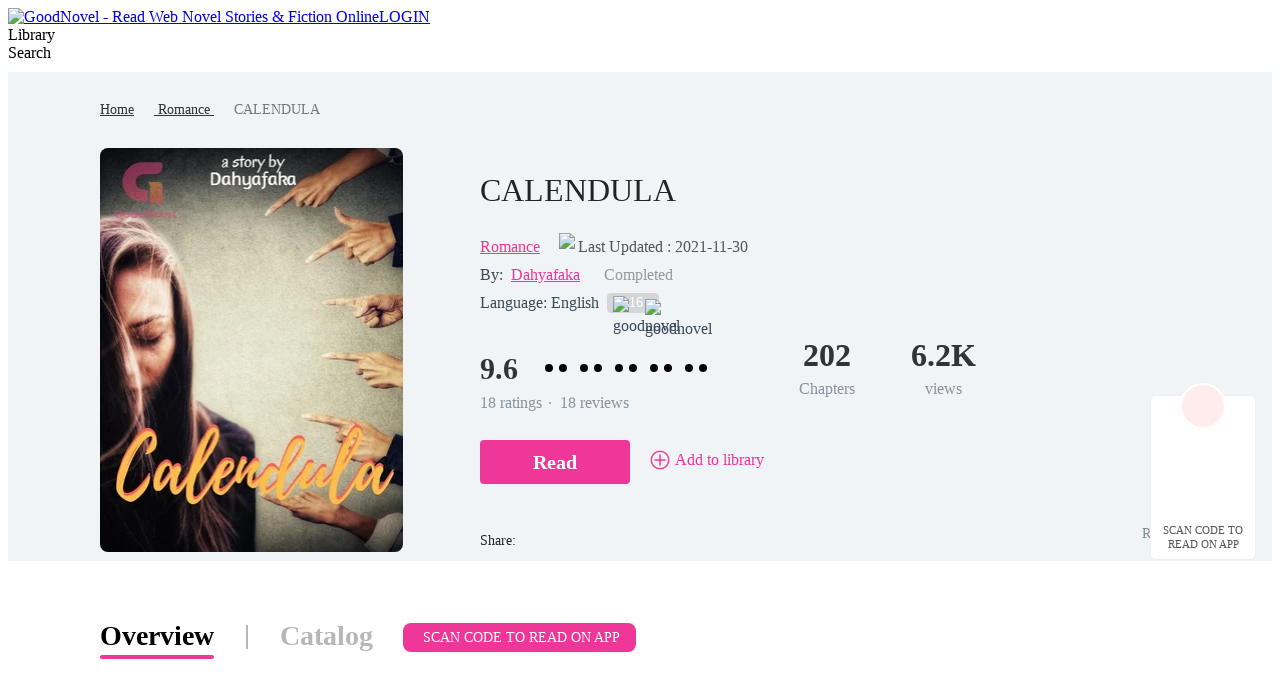

--- FILE ---
content_type: text/html; charset=utf-8
request_url: https://www.goodnovel.com/book/CALENDULA_21000010890
body_size: 68101
content:
<!DOCTYPE html>
<html lang="en" dir="ltr">

<head>
  <meta charset="utf-8" />
  <meta name="ROBOTS" content="index, follow"/>
  <!-- TDK -->
  <title>CALENDULA - Read Online Free by Dahyafaka | GoodNovel</title>
  <meta name="description" content="CALENDULA is a Romance novel written by Dahyafaka that covers . Read full chapters of this story online on GoodNovel." />
  <meta name="keywords" content="Romance stories, read the novel CALENDULA online, Romance online stories CALENDULA PDF" />
  <link rel="apple-touch-icon" href="/static/APPicon192.png" />
  <meta rel="apple-mobile-web-app-title" content="GoodNovel" />
  <meta rel="apple-mobile-web-app-capable" content="yes" />
  <meta rel="apple-mobile-web-app-status-bar-style" content="rgb(249 ,67 ,165)" />
  <link rel="shortcut icon" type="image/x-icon" href="/static/favicon.ico" />
  <meta name="viewport" content="user-scalable=0,width=device-width, initial-scale=1.0" />
  <meta property="fb:pages" content="102146935176234" />
  <link rel="dns-prefetch" href="https://accounts.google.com" />
  <link rel="dns-prefetch" href="https://www.googletagmanager.com" />
  <link rel="preconnect" href="https://acfs1.goodnovel.com" />
  <link rel="preconnect" href="https://acf.goodnovel.com" />
  <link rel="preconnect" href="https://fonts.googleapis.com">
  <link rel="preconnect" href="https://fonts.gstatic.com" crossorigin>
	<!-- <link rel="preload" href="https://fonts.googleapis.com/css2?family=Roboto:ital,wght@0,100..900&family=Gilda+Display&family=Nunito:ital@0;1&display=swap" as="style" onload="this.onload=null;this.rel='stylesheet'"> -->
  <link rel="preload" href="https://fonts.googleapis.com/css2?family=Poppins:ital,wght@0,400;0,500;0,600;0,700;0,800;0,900&family=Gilda+Display&family=Nunito:ital@0;1&display=swap" as="style" onload="this.onload=null;this.rel='stylesheet'">
  <style type="text/css" media="print">
    * {
      display: none;
    }
  </style>
  <link rel="canonical" href="https://www.goodnovel.com/book/CALENDULA_21000010890" /> <meta itemprop="name" content="CALENDULA - Read Online Free by Dahyafaka | GoodNovel">
                    <meta itemprop="description" content="CALENDULA is a Romance novel written by Dahyafaka that covers . Read full chapters of this story online on GoodNovel.">
                    <meta itemprop="image" content="https://acf.goodnovel.com/book/202208/CALENDULA/188af745ee3124439bc48c59483850bf2976bd787cb47f09ba5966ad6c93c507.jpg?v=1&p=1&w=1080&a=webp">
                    <!-- WhatsApp -->
                    <meta name="whatsapp:url" content="https://www.goodnovel.com/book/CALENDULA_21000010890">
                    <meta name="whatsapp:title" content="CALENDULA - Read Online Free by Dahyafaka | GoodNovel">
                    <!-- Twitter Card data -->
                    <meta name="twitter:card" content="summary">
                    <meta name="twitter:site" content="https://www.goodnovel.com/book/CALENDULA_21000010890">
                    <meta name="twitter:title" content="CALENDULA - Read Online Free by Dahyafaka | GoodNovel">
                    <meta name="twitter:description" content="CALENDULA is a Romance novel written by Dahyafaka that covers . Read full chapters of this story online on GoodNovel.">
                    <meta name="twitter:image" content="https://acf.goodnovel.com/book/202208/CALENDULA/188af745ee3124439bc48c59483850bf2976bd787cb47f09ba5966ad6c93c507.jpg?v=1&p=1&w=1080&a=webp"> 
                    <!-- Open Graph data -->
                    <meta property="og:title" content="CALENDULA - Read Online Free by Dahyafaka | GoodNovel" />
                    <meta property="og:type" content="website" />
                    <meta property="og:url" content="https://www.goodnovel.com/book/CALENDULA_21000010890" />
                    <meta property="og:image" content="https://acf.goodnovel.com/book/202208/CALENDULA/188af745ee3124439bc48c59483850bf2976bd787cb47f09ba5966ad6c93c507.jpg?v=1&p=1&w=1080&a=webp" />
                    <meta property="og:description" content="CALENDULA is a Romance novel written by Dahyafaka that covers . Read full chapters of this story online on GoodNovel." /><meta property="og:image:width" content="1080" />
        <meta property="og:image:height" content="1440" /><meta content="max-image-preview:large" name="robots"> 
        <script type="application/ld+json">
        [
            {
                "@context": "https://schema.org",
                "@type": "Book",
                "@id": "https://www.goodnovel.com/book/CALENDULA_21000010890",
                "inLanguage": "en",
                "url": "https://www.goodnovel.com/book/CALENDULA_21000010890",
                "name": "CALENDULA",
                "genre": "Romance",
                "image":  {
                    "@type": "ImageObject",
                    "url": "https://acf.goodnovel.com/book/202208/CALENDULA/188af745ee3124439bc48c59483850bf2976bd787cb47f09ba5966ad6c93c507.jpg?v=1&p=1"
                },
                "bookFormat": "https://schema.org/EBook",
                "copyrightHolder": "CALENDULA / GoodNovel",
                "author": {
                    "@type": "Person",
                    "name": "Dahyafaka"
                },
                "description": "Allisya Mireya Samudra, liked Luis Edduardo Duttlof, the CEO who is 10 years older than her since their first meeting when they were 8 years old. However, according to Luis, Reya's feelings were only for a moment, because the child was still a teenager who was trying to find his identity. Every day, Reya always gets rejection from Luis, but all these rejections make her even more excited and make Luis sick of seeing her. Until finally, Luis realized the changes that were happening to Reya, and he was very sorry after knowing about Reya's real life. A woman who lives a life full of pretense, and also a woman whose life is like the Calendula flower, the flower he gives when that woman asks for it. A flower that turns out to save a lot of destruction and sadness to survive without anyone wanting it in this world. When Luis tries to make things right, things are no longer the same. And he can no longer apologize to the woman he always hurts directly every day.",
                
                "potentialAction":  {
                    "@type": "ReadAction",
                    "target": {
                        "@type": "EntryPoint",
                        "urlTemplate": "https://www.goodnovel.com/book/CALENDULA_21000010890/Prolog_136460",
                        "actionPlatform":  [
                            "https://schema.org/DesktopWebPlatform"
                        ]
                    },
                    "expectsAcceptanceOf": {
                        "@type": "Offer",
                        "category": "nologinrequired"
                    }
                }
            }
        ]
        </script> <script type="application/ld+json">
         {
               "@context": "https://schema.org",
               "@type": "BreadcrumbList",
               "itemListElement": 
                  [
                     {
                           "@type": "ListItem",
                           "position": 1,
                           "name": "Home",
                           "item": "https://www.goodnovel.com/"
                     },
                     {
                  "@type": "ListItem",
                  "position": 2,
                  "name": "Romance",
                  "item": "https://www.goodnovel.com/stories/Romance-novels"
            },
            {
                  "@type": "ListItem",
                  "position": 3,
                  "name": "CALENDULA"
            }
                  ]
      
      }
      </script> 
      <script type="application/ld+json">
        {"@context":"https://schema.org","@type":"ImageObject","contentUrl":"https://acf.goodnovel.com/book/202208/CALENDULA/188af745ee3124439bc48c59483850bf2976bd787cb47f09ba5966ad6c93c507.jpg?v=1&p=1","creator":{"@type":"Organization","name":"GoodNovel","url":"https://www.goodnovel.com"}}
      </script>
      <script type="application/ld+json">
        {"@context":"https://schema.org","@type":"ItemList","itemListElement":[{"@type":"ListItem","position":1,"url":"https://www.goodnovel.com/book/CALENDULA_21000010890/Prolog_136460"},{"@type":"ListItem","position":2,"url":"https://www.goodnovel.com/book/CALENDULA_21000010890/Part-One-The-Childhood-Section_136830"},{"@type":"ListItem","position":3,"url":"https://www.goodnovel.com/book/CALENDULA_21000010890/Part-Two-Trying-To-Get-Closer_136847"},{"@type":"ListItem","position":4,"url":"https://www.goodnovel.com/book/CALENDULA_21000010890/Part-Three-The-Approach-That-s-Already-On-The-Plan_136858"},{"@type":"ListItem","position":5,"url":"https://www.goodnovel.com/book/CALENDULA_21000010890/Part-Four-8-Years-Later_136873"},{"@type":"ListItem","position":6,"url":"https://www.goodnovel.com/book/CALENDULA_21000010890/Part-Five-Get-Out-Of-Comfort-Zone_136889"},{"@type":"ListItem","position":7,"url":"https://www.goodnovel.com/book/CALENDULA_21000010890/Part-Six-Going-Together-Because-of-Coercion_136896"},{"@type":"ListItem","position":8,"url":"https://www.goodnovel.com/book/CALENDULA_21000010890/Part-Seven-A-Painful-Reality_136906"},{"@type":"ListItem","position":9,"url":"https://www.goodnovel.com/book/CALENDULA_21000010890/Part-Eight-Accidental-Meeting_137895"},{"@type":"ListItem","position":10,"url":"https://www.goodnovel.com/book/CALENDULA_21000010890/Part-Nine-Reya-And-Nicole_139021"}]}
      </script>
    
    <script type="application/ld+json">
      {"@context":"https://schema.org","@type":"Article","mainEntityOfPage":[{"@type":"WebPage","@id":"https://www.goodnovel.com/book/CALENDULA_21000010890"}],"headline":"CALENDULA","image":["https://acf.goodnovel.com/book/202208/CALENDULA/188af745ee3124439bc48c59483850bf2976bd787cb47f09ba5966ad6c93c507.jpg?v=1&p=1"],"datePublished":"2020-10-14T16:22:11.000Z","dateModified":"2021-11-30T21:52:01.000Z","author":[{"@type":"Person","name":"Dahyafaka"}],"publisher":{"@type":"Organization","name":"GoodNovel","url":"https://www.goodnovel.com"}}
    </script>
  
    <script type="application/ld+json">
      {"@context":"https://schema.org","@type":"SoftwareApplication","name":"GoodNovel","applicationCategory":"EntertainmentApplication","aggregateRating":{"@type":"AggregateRating","ratingValue":4.5,"ratingCount":622044},"offers":{"@type":"Offer","price":0}}
    </script>
  
  <script>
    window.addEventListener("keydown", function (e) { if (e.keyCode == 83 && (navigator.platform.match("Mac") ? e.metaKey : e.ctrlKey)) { e.preventDefault() } });
  </script>
  
  <!-- 防止iframe嵌入的JavaScript检测 -->
  <script>
    // 检测是否在iframe中运行
    if (window.top !== window.self) {
      // 如果在iframe中，尝试跳出
      try {
        window.top.location = window.self.location;
      } catch (e) {
        // 如果跨域限制阻止跳出，显示警告或重定向
        document.body.innerHTML = '<div style="text-align:center;padding:50px;font-size:18px;">此页面不允许在框架中显示</div>';
      }
    }
  </script>
<link rel="preload" href="https://acfs1.goodnovel.com/dist/manifest.b73f240dfbe80550bcdd.js" as="script"><link rel="preload" href="https://acfs1.goodnovel.com/dist/vendor.bcae3778a0db32cc348e.js" as="script"><link rel="preload" href="https://acfs1.goodnovel.com/dist/app.baa18134fba538ed24f5.js" as="script"><link rel="preload" href="https://acfs1.goodnovel.com/dist/common.baa18134fba538ed24f5.css" as="style"><link rel="stylesheet" href="https://acfs1.goodnovel.com/dist/common.baa18134fba538ed24f5.css"><style data-vue-ssr-id="59f8c5c0:0 debd3eee:0 7da648af:0 29c5b437:0 3e36647c:0 5bd428fe:0 6a47b17c:0 fbe05dc0:0 265ff6f0:0 039feeaa:0 d8210a7c:0 217dfc06:0 53a58a2c:0 8a144114:0 adae9e54:0 0d3e3d33:0">.index[data-v-1e4f73b2]{min-width:1200px}.container-box[data-v-1e4f73b2]{width:100%;position:relative;-webkit-box-sizing:border-box;box-sizing:border-box}.copy[data-v-1e4f73b2]{line-height:35px;background:#343255;color:hsla(0,0%,100%,.6);font-size:14px}[dir] .copy[data-v-1e4f73b2]{text-align:center;margin-top:-20px;padding-bottom:40px}.search-enter-active[data-v-1e4f73b2],.search-leave-active[data-v-1e4f73b2]{-webkit-transition:all .25s ease-in-out;transition:all .25s ease-in-out}.search-enter[data-v-1e4f73b2],.search-leave-to[data-v-1e4f73b2]{opacity:0}.download[data-v-1e4f73b2]{position:fixed;z-index:99;bottom:160px;width:80px;background:#fff}[dir] .download[data-v-1e4f73b2]{padding:39px 12px 8px;border-radius:6px;border:1px solid rgba(0,0,0,.06)}[dir=ltr] .download[data-v-1e4f73b2]{right:24px}[dir=rtl] .download[data-v-1e4f73b2]{left:24px}.download span[data-v-1e4f73b2]{display:block;font-weight:500;font-size:11px;color:#555;line-height:14px}[dir] .download span[data-v-1e4f73b2]{margin-top:8px;text-align:center}.download-logo[data-v-1e4f73b2]{position:absolute;top:-14px}[dir=ltr] .download-logo[data-v-1e4f73b2]{left:50%;-webkit-transform:translateX(-50%);transform:translateX(-50%)}[dir=rtl] .download-logo[data-v-1e4f73b2]{right:50%;-webkit-transform:translateX(50%);transform:translateX(50%)}.download-logo-border[data-v-1e4f73b2]{width:48px;height:48px;background:#fff}[dir] .download-logo-border[data-v-1e4f73b2]{border-radius:48px;border:1px solid rgba(0,0,0,.06)}.download-logo-cover[data-v-1e4f73b2]{position:absolute;top:14px;height:36px;width:50px;background:#fff}.download-logo-img[data-v-1e4f73b2]{position:absolute;top:3px;width:42px;height:42px;background:#ffeded}[dir] .download-logo-img[data-v-1e4f73b2]{border-radius:42px;background-image:url(https://acfs1.goodnovel.com/dist/src/assets/images/common/29dc4f9c-logo_home.png);background-size:20px 22px;background-position:50%;background-repeat:no-repeat}[dir=ltr] .download-logo-img[data-v-1e4f73b2]{left:50%;-webkit-transform:translateX(-50%);transform:translateX(-50%)}[dir=rtl] .download-logo-img[data-v-1e4f73b2]{right:50%;-webkit-transform:translateX(50%);transform:translateX(50%)}[data-v-1e4f73b2] .head_box{height:64px}
.tab[data-v-1e0dde6c]{width:1080px}[dir] .tab[data-v-1e0dde6c]{margin:50px auto 0}.tab-item[data-v-1e0dde6c]{display:inline-block;height:38px;font-size:28px;font-weight:600;color:#b7b7b7;line-height:38px;position:relative}[dir] .tab-item[data-v-1e0dde6c]{padding:5px 0;cursor:pointer}.tab-split[data-v-1e0dde6c]{display:inline-block;width:2px;height:24px;background:#b7b7b7;position:relative;top:4px}[dir] .tab-split[data-v-1e0dde6c]{margin:0 32px}.tab-active[data-v-1e0dde6c]{font-weight:600;color:#000;line-height:40px}.tab-active[data-v-1e0dde6c]:after{position:absolute;bottom:0;content:""}[dir] .tab-active[data-v-1e0dde6c]:after{border-bottom:4px solid #ee3799;border-radius:2px}[dir=ltr] .tab-active[data-v-1e0dde6c]:after,[dir=rtl] .tab-active[data-v-1e0dde6c]:after{left:0;right:0}.tab .downloadapptag[data-v-1e0dde6c]{background:#ee3799;font-size:14px;font-weight:500;color:#fff;position:relative;top:-3px}[dir] .tab .downloadapptag[data-v-1e0dde6c]{border-radius:8px;padding:7px 16px;cursor:pointer}[dir=ltr] .tab .downloadapptag[data-v-1e0dde6c]{margin-left:30px}[dir=rtl] .tab .downloadapptag[data-v-1e0dde6c]{margin-right:30px}.tab .downloadapptag:hover .downloadapptag-qrcode[data-v-1e0dde6c]{display:block}.tab .downloadapptag-qrcode[data-v-1e0dde6c]{display:none;top:53px}[dir=ltr] .tab .downloadapptag-qrcode[data-v-1e0dde6c]{left:50%;-webkit-transform:translateX(-50%);transform:translateX(-50%)}[dir=rtl] .tab .downloadapptag-qrcode[data-v-1e0dde6c]{right:50%;-webkit-transform:translateX(50%);transform:translateX(50%)}.book-info-null[data-v-1e0dde6c]{min-height:800px;-webkit-box-sizing:border-box;box-sizing:border-box;background:#fff}.bookinfo[data-v-1e0dde6c]{overflow:hidden;min-width:1200px;background:#fff}[dir] .bookinfo[data-v-1e0dde6c]{padding-bottom:56px}.bi_banner[data-v-1e0dde6c]{min-width:1200px;background:#f1f4f6 url(https://acfs1.goodnovel.com/dist/src/assets/images/book/553e334d-10.png) no-repeat center 0}[dir] .bi_banner[data-v-1e0dde6c]{margin:0 auto;background-size:100% 100%}.bib_box[data-v-1e0dde6c]{-webkit-box-sizing:border-box;box-sizing:border-box}[dir] .bib_box[data-v-1e0dde6c]{margin:0 auto;text-align:center;padding-top:28px}.bib_box .nr-breadcrumb[data-v-1e0dde6c]{width:1080px}[dir] .bib_box .nr-breadcrumb[data-v-1e0dde6c]{margin:0 auto 28px}[dir=ltr] .bib_box .nr-breadcrumb[data-v-1e0dde6c]{text-align:left}[dir=rtl] .bib_box .nr-breadcrumb[data-v-1e0dde6c]{text-align:right}.bib_img[data-v-1e0dde6c]{position:relative;display:inline-block;width:303px;height:404px;background:url(https://acfs1.goodnovel.com/dist/src/assets/images/book/0b7479e2-11.png) no-repeat -13px bottom;vertical-align:middle}[dir=ltr] .bib_img[data-v-1e0dde6c]{padding:0 77px 0 140px;margin-left:-140px}[dir=rtl] .bib_img[data-v-1e0dde6c]{padding:0 140px 0 77px;margin-right:-140px}.bib_img_label[data-v-1e0dde6c]{position:absolute;top:0;height:21px;background:-webkit-gradient(linear,left top,right top,from(#fde5ae),to(#edb54f));background:linear-gradient(90deg,#fde5ae,#edb54f);line-height:21px;font-weight:600;font-size:14px;color:#522500}[dir] .bib_img_label[data-v-1e0dde6c]{padding:0 8px}[dir=ltr] .bib_img_label[data-v-1e0dde6c]{right:85px;border-radius:0 8px 0 8px}[dir=rtl] .bib_img_label[data-v-1e0dde6c]{left:85px;border-radius:8px 0 8px 0}.bid_more_chapter[data-v-1e0dde6c]{display:block;width:190px;height:44px;background:#ee3799;line-height:44px;font-weight:500;font-size:14px;color:#fff}[dir] .bid_more_chapter[data-v-1e0dde6c]{margin:0 auto;border-radius:4px;text-align:center}[dir=rtl] .bib_img[data-v-1e0dde6c]{background:none}.bib_img img[data-v-1e0dde6c]{display:block;height:404px;width:303px;background:url(https://acfs1.goodnovel.com/dist/src/assets/images/book/43949cad-default_cover.png)}[dir] .bib_img img[data-v-1e0dde6c]{border-radius:8px;background-size:100% 100%}.bib_info[data-v-1e0dde6c]{display:-webkit-box;display:-ms-flexbox;display:flex;-webkit-box-flex:1;-ms-flex:1;flex:1;-webkit-box-orient:vertical;-webkit-box-direction:normal;-ms-flex-direction:column;flex-direction:column;-webkit-box-pack:justify;-ms-flex-pack:justify;justify-content:space-between;vertical-align:middle;position:relative}[dir=ltr] .bib_info[data-v-1e0dde6c]{text-align:left}[dir=rtl] .bib_info[data-v-1e0dde6c]{text-align:right}.bib_info h1[data-v-1e0dde6c]{overflow:hidden;font-size:32px;color:#222;font-weight:500;line-height:42px;display:-webkit-box;-webkit-box-orient:vertical;-webkit-line-clamp:2;max-width:700px}.bibio_li .book_status[data-v-1e0dde6c]{height:22px;font-size:16px;color:#999;line-height:22px}[dir=ltr] .bibio_li .book_status[data-v-1e0dde6c]{margin-left:24px}[dir=rtl] .bibio_li .book_status[data-v-1e0dde6c]{margin-right:24px}.bibio_li a[data-v-1e0dde6c]{font-size:16px;color:#ee3799}.bibio_li a[data-v-1e0dde6c]:hover{text-decoration:underline}.bibio_li_book_update[data-v-1e0dde6c]{display:-webkit-box;display:-ms-flexbox;display:flex;-webkit-box-pack:center;-ms-flex-pack:center;justify-content:center;-webkit-box-align:center;-ms-flex-align:center;align-items:center;font-size:0}[dir=ltr] .bibio_li_book_update[data-v-1e0dde6c]{padding-left:11px}[dir=rtl] .bibio_li_book_update[data-v-1e0dde6c]{padding-right:11px}.bibio_li_book_update .clock[data-v-1e0dde6c]{width:15px}[dir=ltr] .bibio_li_book_update .clock[data-v-1e0dde6c]{margin-right:4px}[dir=rtl] .bibio_li_book_update .clock[data-v-1e0dde6c]{margin-left:4px}.bibio_li_book_update .update-txt[data-v-1e0dde6c]{font-weight:400;font-size:16px;color:#555;line-height:19px}[dir=ltr] .bibio_li_book_update .update-txt[data-v-1e0dde6c]{text-align:left}[dir=rtl] .bibio_li_book_update .update-txt[data-v-1e0dde6c]{text-align:right}.bibi_other[data-v-1e0dde6c]{height:28px;line-height:28px;font-size:16px;display:-webkit-box;display:-ms-flexbox;display:flex;-webkit-box-align:center;-ms-flex-align:center;align-items:center;color:#3a4a5a}[dir] .bibi_other.lang[data-v-1e0dde6c]{margin-bottom:15px}.bibio_li[data-v-1e0dde6c]{height:28px;white-space:nowrap;line-height:28px}[dir=ltr] .bibio_li[data-v-1e0dde6c]{float:left;margin-right:8px}[dir=rtl] .bibio_li[data-v-1e0dde6c]{float:right;margin-left:8px}.bibio_li_label[data-v-1e0dde6c]{height:20px;background:rgba(0,0,0,.12);display:-webkit-box;display:-ms-flexbox;display:flex;-webkit-box-align:center;-ms-flex-align:center;align-items:center}[dir] .bibio_li_label[data-v-1e0dde6c]{border-radius:4px;padding:0 6px;margin-top:1px}[dir=ltr] .bibio_li_label[data-v-1e0dde6c]{float:left}[dir=rtl] .bibio_li_label[data-v-1e0dde6c]{float:right}.bibio_li_label span[data-v-1e0dde6c]{font-size:14px;font-weight:400;color:#fff}[dir] .bibio_li_label span[data-v-1e0dde6c]{padding:0 2px}.bibio_li strong[data-v-1e0dde6c]{font-size:16px;font-weight:400;color:rgba(58,74,90,.6);line-height:28px}.auth a[data-v-1e0dde6c]{font-weight:500}.bibio_li span[data-v-1e0dde6c]{font-size:16px;color:#ee3799}.alpha_contain[data-v-1e0dde6c]{height:40px}.alpha[data-v-1e0dde6c]{overflow:hidden}[dir=ltr] .alpha .item[data-v-1e0dde6c]{float:left}[dir=rtl] .alpha .item[data-v-1e0dde6c]{float:right}.alpha .item img[data-v-1e0dde6c]{width:40px;height:40px;vertical-align:middle;position:relative}.alpha .item span[data-v-1e0dde6c]{display:inline-block;height:32px;background:#ffddef;line-height:32px;font-size:20px;color:#ee3799;vertical-align:middle}[dir] .alpha .item span[data-v-1e0dde6c]{border-radius:16px;text-align:center}[dir=ltr] .alpha .item span[data-v-1e0dde6c]{margin:0 32px 0 -24px;padding:0 14px 0 30px}[dir=rtl] .alpha .item span[data-v-1e0dde6c]{margin:0 -24px 0 32px;padding:0 30px 0 14px}.alpha .item span.pack[data-v-1e0dde6c]{background:#dce8f0;color:#007ad1}.bibi_record[data-v-1e0dde6c]{overflow:hidden}[dir] .bibi_record[data-v-1e0dde6c]{margin-bottom:26px}.bibi_record .home_rate[data-v-1e0dde6c]{font-size:30px;display:inline-block}[dir=ltr] .bibi_record .home_rate[data-v-1e0dde6c]{margin-right:10px}[dir=rtl] .bibi_record .home_rate[data-v-1e0dde6c]{margin-left:10px}[dir=ltr] .bibi_record .home_rate.noRate[data-v-1e0dde6c]{margin-right:0}[dir=rtl] .bibi_record .home_rate.noRate[data-v-1e0dde6c]{margin-left:0}.bibi_record .rating-dot[data-v-1e0dde6c]{display:inline-block;position:relative;top:-4px;font-size:16px}[dir=ltr] .bibi_record .rating-dot[data-v-1e0dde6c]{margin:0 4px 0 6px}[dir=rtl] .bibi_record .rating-dot[data-v-1e0dde6c]{margin:0 6px 0 4px}.bibir_li[data-v-1e0dde6c]{overflow:hidden}[dir=ltr] .bibir_li[data-v-1e0dde6c]{float:left;margin-right:56px}[dir=rtl] .bibir_li[data-v-1e0dde6c]{float:right;margin-left:56px}.bibir_li span[data-v-1e0dde6c],.bibir_li strong[data-v-1e0dde6c]{display:block}[dir] .bibir_li span[data-v-1e0dde6c],[dir] .bibir_li strong[data-v-1e0dde6c]{text-align:center}.bibir_li strong[data-v-1e0dde6c]{height:46px;font-size:32px;font-weight:700;color:#333;line-height:46px}.bibir_li span[data-v-1e0dde6c]{height:22px;font-size:16px;font-weight:500;color:rgba(67,83,102,.6);line-height:22px}.bibi_but[data-v-1e0dde6c]{height:76px;position:relative}.bibi_op[data-v-1e0dde6c]{display:-webkit-box;display:-ms-flexbox;display:flex;-webkit-box-align:center;-ms-flex-align:center;align-items:center;-webkit-box-pack:justify;-ms-flex-pack:justify;justify-content:space-between}[dir] .bibi_op[data-v-1e0dde6c]{margin-bottom:10px}.book_report[data-v-1e0dde6c]{display:-webkit-box;display:-ms-flexbox;display:flex;-webkit-box-align:center;-ms-flex-align:center;align-items:center;font-size:14px;font-weight:400;color:rgba(58,74,90,.6);line-height:21px}[dir] .book_report[data-v-1e0dde6c]{cursor:pointer}.book_report img[data-v-1e0dde6c]{-ms-flex-negative:0;flex-shrink:0}[dir=ltr] .book_report img[data-v-1e0dde6c]{margin-right:2px}[dir=rtl] .book_report img[data-v-1e0dde6c]{margin-left:2px}[dir=ltr] .bibi_but .read-continue-box[data-v-1e0dde6c]{float:left}[dir=rtl] .bibi_but .read-continue-box[data-v-1e0dde6c]{float:right}.bi_dec[data-v-1e0dde6c]{width:1080px}[dir] .bi_dec[data-v-1e0dde6c]{margin:0 auto}.bid_tit[data-v-1e0dde6c]{overflow:hidden}[dir] .bid_tit[data-v-1e0dde6c]{padding-top:45px}.bidt_h2[data-v-1e0dde6c]{position:relative}[dir=ltr] .bidt_h2[data-v-1e0dde6c]{float:left;margin-right:19px}[dir=rtl] .bidt_h2[data-v-1e0dde6c]{float:right;margin-left:19px}.comments .bidt_h2[data-v-1e0dde6c]{overflow:hidden}[dir] .comments .bidt_h2[data-v-1e0dde6c]{float:none;margin-bottom:16px}.bidt_h2 span[data-v-1e0dde6c]{height:23px;width:4px}[dir] .bidt_h2 span[data-v-1e0dde6c]{background-color:#ee3799;border-radius:2px}[dir=ltr] .bidt_h2 span[data-v-1e0dde6c]{float:left;margin:5px 8px 0 0}[dir=rtl] .bidt_h2 span[data-v-1e0dde6c]{float:right;margin:5px 0 0 8px}.bidt_h2 h2[data-v-1e0dde6c],.bidt_h2 strong[data-v-1e0dde6c]{height:33px;color:#000;font-size:24px;font-weight:600;line-height:33px;text-transform:capitalize}[dir=ltr] .bidt_h2 h2[data-v-1e0dde6c],[dir=ltr] .bidt_h2 strong[data-v-1e0dde6c]{float:left}[dir=rtl] .bidt_h2 h2[data-v-1e0dde6c],[dir=rtl] .bidt_h2 strong[data-v-1e0dde6c]{float:right}.bidt_h2 .more[data-v-1e0dde6c]{font-weight:400;font-size:15px;color:#ff3ba4;line-height:33px}[dir=ltr] .bidt_h2 .more[data-v-1e0dde6c]{float:right}[dir=rtl] .bidt_h2 .more[data-v-1e0dde6c]{float:left}.bid_tit .fs_u[data-v-1e0dde6c]{height:28px;font-size:14px;color:#ee3799;line-height:28px;font-weight:400}[dir] .bid_tit .fs_u[data-v-1e0dde6c]{margin:5px 8px 0;padding:0 14px;background-color:#ffebf6;border-radius:22px}[dir=ltr] .bid_tit .fs_u[data-v-1e0dde6c]{float:left}[dir=rtl] .bid_tit .fs_u[data-v-1e0dde6c]{float:right}.bid_p[data-v-1e0dde6c]{overflow:hidden}[dir] .bid_p[data-v-1e0dde6c]{margin-top:8px}.bid_list[data-v-1e0dde6c]{display:-webkit-box;display:-ms-flexbox;display:flex;-ms-flex-wrap:wrap;flex-wrap:wrap}[dir] .bid_list[data-v-1e0dde6c]{margin-bottom:14px}.bid_list li[data-v-1e0dde6c]{-webkit-box-sizing:border-box;box-sizing:border-box;width:50%;background:rgba(251,251,253,0)}[dir] .bid_list li[data-v-1e0dde6c]{padding-bottom:12px;cursor:pointer;margin-top:22px;border-bottom:1px solid #e6e6e6}[dir=ltr] .bid_list li[data-v-1e0dde6c]{padding-right:33px}[dir=rtl] .bid_list li[data-v-1e0dde6c]{padding-left:33px}[dir=ltr] .bid_list li[data-v-1e0dde6c]:nth-child(2n){padding-right:0}[dir=rtl] .bid_list li[data-v-1e0dde6c]:nth-child(2n){padding-left:0}.bid_list h3[data-v-1e0dde6c]{font-size:16px;font-weight:500;color:#3b66f5;line-height:25px;overflow:hidden;text-overflow:ellipsis;white-space:nowrap}[dir] .bid_list h3[data-v-1e0dde6c]{margin-bottom:9px}.bid_list p[data-v-1e0dde6c]{font-size:14px;font-weight:300;color:#666;line-height:21px;overflow:hidden;text-overflow:ellipsis;display:-webkit-box;-webkit-box-orient:vertical;-webkit-line-clamp:2}.bid_time[data-v-1e0dde6c]{display:-webkit-box;display:-ms-flexbox;display:flex;-webkit-box-align:center;-ms-flex-align:center;align-items:center}[dir] .bid_time[data-v-1e0dde6c]{margin-top:8px}.bid_time .clock[data-v-1e0dde6c]{width:15px}[dir=ltr] .bid_time .clock[data-v-1e0dde6c]{margin-right:4px}[dir=rtl] .bid_time .clock[data-v-1e0dde6c]{margin-left:4px}.bid_time .update[data-v-1e0dde6c]{font-weight:400;font-size:12px;color:#999;line-height:14px}[dir=ltr] .bid_time .update[data-v-1e0dde6c]{text-align:left}[dir=rtl] .bid_time .update[data-v-1e0dde6c]{text-align:right}.conbooks[data-v-1e0dde6c]{display:-webkit-box;display:-ms-flexbox;display:flex;-ms-flex-wrap:wrap;flex-wrap:wrap}.conbooks li[data-v-1e0dde6c]{width:523px;height:55px;overflow:hidden;text-overflow:ellipsis;white-space:nowrap;line-height:55px}[dir] .conbooks li[data-v-1e0dde6c]{border-bottom:1px solid #e6e6e6;margin-top:16px}[dir=ltr] .conbooks li[data-v-1e0dde6c]{margin-right:33px}[dir=rtl] .conbooks li[data-v-1e0dde6c]{margin-left:33px}.conbooks li a[data-v-1e0dde6c]{font-size:16px;font-weight:500;color:#3b66f5}[dir=ltr] .conbooks li[data-v-1e0dde6c]:nth-child(2n){margin-right:0}[dir=rtl] .conbooks li[data-v-1e0dde6c]:nth-child(2n){margin-left:0}.bid_p p[data-v-1e0dde6c]{font-size:16px;color:#555;line-height:28px}.bid_p_chapter .title[data-v-1e0dde6c]{font-weight:600;font-size:16px;color:#222;line-height:19px}[dir] .bid_p_chapter .title[data-v-1e0dde6c]{text-align:center;margin-bottom:16px}.bid_p_chapter .bidph[data-v-1e0dde6c]{font-weight:400;font-size:22px;color:#435366;line-height:16px}[dir=ltr] .bid_p_chapter .bidph[data-v-1e0dde6c]{text-align:left}[dir=rtl] .bid_p_chapter .bidph[data-v-1e0dde6c]{text-align:right}.preview-cont[data-v-1e0dde6c]{overflow:hidden;position:relative;color:#435366}.preview-cont-inner[data-v-1e0dde6c]{font-size:16px!important;line-height:24px!important;-webkit-user-select:none;-moz-user-select:none;-ms-user-select:none;user-select:none}.preview-cont-inner[data-v-1e0dde6c] p{min-height:20px}.preview-cont-inner[data-v-1e0dde6c] rt{font-size:.6em!important}.preview-cont-inner[data-v-1e0dde6c] *{font-size:16px!important;-webkit-user-select:none;-moz-user-select:none;-ms-user-select:none;user-select:none}.preview-cont.showmore[data-v-1e0dde6c]{max-height:572px}.preview-cont-placeholder[data-v-1e0dde6c]{position:absolute;top:529px;display:-webkit-box;display:-ms-flexbox;display:flex;-webkit-box-pack:center;-ms-flex-pack:center;justify-content:center;-webkit-box-align:center;-ms-flex-align:center;align-items:center;height:43px;background:-webkit-gradient(linear,left top,left bottom,from(hsla(0,0%,100%,0)),to(#fff));background:linear-gradient(180deg,hsla(0,0%,100%,0),#fff)}[dir=ltr] .preview-cont-placeholder[data-v-1e0dde6c],[dir=rtl] .preview-cont-placeholder[data-v-1e0dde6c]{left:0;right:0}.preview-cont-placeholder span[data-v-1e0dde6c]{display:-webkit-box;display:-ms-flexbox;display:flex;-webkit-box-pack:center;-ms-flex-pack:center;justify-content:center;-webkit-box-align:center;-ms-flex-align:center;align-items:center;height:31px;background:#fff;font-weight:500;font-size:13px;color:#202020}[dir] .preview-cont-placeholder span[data-v-1e0dde6c]{padding:0 16px;-webkit-box-shadow:0 0 12px 0 rgba(0,0,0,.1);box-shadow:0 0 12px 0 rgba(0,0,0,.1);border-radius:24px;cursor:pointer}.preview-cont-placeholder span[data-v-1e0dde6c]:after{content:"";display:block;width:12px;height:12px}[dir] .preview-cont-placeholder span[data-v-1e0dde6c]:after{background-image:url(https://acfs1.goodnovel.com/dist/src/assets/images/book/2a766f27-arrow-down.svg);background-size:100% 100%}[dir=ltr] .preview-cont-placeholder span[data-v-1e0dde6c]:after{margin-left:8px}[dir=rtl] .preview-cont-placeholder span[data-v-1e0dde6c]:after{margin-right:8px}.preview-btns[data-v-1e0dde6c]{display:-webkit-box;display:-ms-flexbox;display:flex;-webkit-box-pack:center;-ms-flex-pack:center;justify-content:center;-webkit-box-align:center;-ms-flex-align:center;align-items:center}[dir] .preview-btns[data-v-1e0dde6c]{margin-top:16px}.preview-btn[data-v-1e0dde6c]{-webkit-box-sizing:border-box;box-sizing:border-box;width:190px;height:44px;line-height:44px;font-weight:400;font-size:14px}[dir] .preview-btn[data-v-1e0dde6c]{border-radius:4px;text-align:center;cursor:pointer}.preview-btn[data-v-1e0dde6c]:first-child{color:#ee3799}[dir] .preview-btn[data-v-1e0dde6c]:first-child{border:1px solid #ee3799}[dir=ltr] .preview-btn[data-v-1e0dde6c]:first-child{margin-right:16px}[dir=rtl] .preview-btn[data-v-1e0dde6c]:first-child{margin-left:16px}.preview-btn[data-v-1e0dde6c]:last-child{position:relative;background:#ee3799;color:#fff}.preview-btn:last-child:hover .preview-qrcode[data-v-1e0dde6c]{display:block}.preview-qrcode[data-v-1e0dde6c]{display:none;top:64px}.bidp_more[data-v-1e0dde6c]{position:relative;top:0}[dir=ltr] .bidp_more[data-v-1e0dde6c]{left:0}[dir=rtl] .bidp_more[data-v-1e0dde6c]{right:0}.bidp_more p[data-v-1e0dde6c]{overflow:hidden;height:84px}.bidp_more_but[data-v-1e0dde6c]{display:none;position:absolute;bottom:0;height:28px;white-space:nowrap;background:#fff;background:linear-gradient(90deg,hsla(0,0%,100%,0),#fff 16px);font-size:16px;color:#5698e9;line-height:28px}[dir=ltr] .bidp_more_but[data-v-1e0dde6c]{right:0;padding-left:26px}[dir=rtl] .bidp_more_but[data-v-1e0dde6c]{left:0;padding-right:26px}.bidp_more .bidp_more_but[data-v-1e0dde6c]{display:block}.bi_may_like_box[data-v-1e0dde6c],.fellow[data-v-1e0dde6c]{overflow:hidden;width:1080px}[dir] .bi_may_like_box[data-v-1e0dde6c],[dir] .fellow[data-v-1e0dde6c]{margin:0 auto}[dir] .add-shelf-box[data-v-1e0dde6c]{margin-top:10px}[dir=ltr] .add-shelf-box[data-v-1e0dde6c]{float:left;margin-left:20px}[dir=rtl] .add-shelf-box[data-v-1e0dde6c]{float:right;margin-right:20px}.to_reader[data-v-1e0dde6c]{width:1080px}[dir] .to_reader[data-v-1e0dde6c]{padding-top:48px;padding-bottom:8px;margin:0 auto}.to_reader h3[data-v-1e0dde6c]{font-size:24px;font-weight:600;color:#000;line-height:35px;position:relative}[dir] .to_reader h3[data-v-1e0dde6c]{margin-bottom:19px}[dir=ltr] .to_reader h3[data-v-1e0dde6c]{padding-left:12px}[dir=rtl] .to_reader h3[data-v-1e0dde6c]{padding-right:12px}.to_reader h3[data-v-1e0dde6c]:before{width:4px;height:23px;background:#ee3799;content:"";position:absolute;top:5px}[dir] .to_reader h3[data-v-1e0dde6c]:before{border-radius:1px}[dir=ltr] .to_reader h3[data-v-1e0dde6c]:before{left:0}[dir=rtl] .to_reader h3[data-v-1e0dde6c]:before{right:0}.to_reader p[data-v-1e0dde6c]{font-size:16px;font-weight:400;color:#435366;line-height:28px}.to_reader p[data-v-1e0dde6c] u{text-decoration:underline}.comments[data-v-1e0dde6c]{width:1080px}[dir] .comments[data-v-1e0dde6c]{margin:40px auto}.comments .title[data-v-1e0dde6c]{font-weight:700;color:#435366;font-size:32px}[dir] .comments .title[data-v-1e0dde6c]{margin-bottom:16px}.fellow_from[data-v-1e0dde6c]{height:70px;overflow:hidden}.fellow_from h2[data-v-1e0dde6c]{color:#435366;line-height:28px;overflow:hidden;text-overflow:ellipsis;max-height:56px;font-size:20px;font-weight:400;display:-webkit-box;-webkit-box-orient:vertical;-webkit-line-clamp:2}.fellow_from h2 white-space:nowrap strong[data-v-1e0dde6c]{font-weight:400}.fellow_from h2 em[data-v-1e0dde6c]{font-size:20px;font-style:normal}.fellow_from h2 a[data-v-1e0dde6c]{color:#ee3799;font-size:20px}.report_mask[data-v-1e0dde6c]{position:fixed;width:100%;height:100%;bottom:0;top:0;z-index:999;background:rgba(0,0,0,.6)}[dir=ltr] .report_mask[data-v-1e0dde6c]{left:0}[dir=rtl] .report_mask[data-v-1e0dde6c]{right:0}.report_mask_content[data-v-1e0dde6c]{position:absolute;width:442px;height:540px;background:#fff;top:50%;overflow:hidden}[dir] .report_mask_content[data-v-1e0dde6c]{border-radius:6px}[dir=ltr] .report_mask_content[data-v-1e0dde6c]{left:50%;-webkit-transform:translate(-50%,-50%);transform:translate(-50%,-50%)}[dir=rtl] .report_mask_content[data-v-1e0dde6c]{right:50%;-webkit-transform:translate(50%,-50%);transform:translate(50%,-50%)}.report_mask_border[data-v-1e0dde6c]{-webkit-box-sizing:border-box;box-sizing:border-box;height:100%;position:relative}[dir] .report_mask_border[data-v-1e0dde6c]{padding:18px 24px 0}[dir=ltr] .report_mask_border[data-v-1e0dde6c]{border-left:4px solid #ee3799}[dir=rtl] .report_mask_border[data-v-1e0dde6c]{border-right:4px solid #ee3799}.report_mask_border .close[data-v-1e0dde6c]{position:absolute;top:16px;width:16px}[dir] .report_mask_border .close[data-v-1e0dde6c]{cursor:pointer}[dir=ltr] .report_mask_border .close[data-v-1e0dde6c]{right:16px}[dir=rtl] .report_mask_border .close[data-v-1e0dde6c]{left:16px}.report_mask_border h2[data-v-1e0dde6c]{font-size:24px;font-weight:600;color:#000;line-height:35px}[dir] .report_mask_border h2[data-v-1e0dde6c]{text-align:center;margin-bottom:24px}.report_mask_border p[data-v-1e0dde6c]{width:394px;height:40px;background:#f5f5f5;overflow:hidden;text-overflow:ellipsis;white-space:nowrap;font-size:14px;font-weight:400;color:#3a4a5a;line-height:40px}[dir] .report_mask_border p[data-v-1e0dde6c]{border-radius:4px;margin-bottom:30px}[dir=ltr] .report_mask_border p[data-v-1e0dde6c]{padding-left:8px}[dir=rtl] .report_mask_border p[data-v-1e0dde6c]{padding-right:8px}.report_mask_border h3[data-v-1e0dde6c]{font-size:18px;font-weight:600;color:#000;line-height:27px}[dir] .report_mask_border h3[data-v-1e0dde6c]{margin-bottom:8px}.report_mask_border h3.must[data-v-1e0dde6c]{position:relative}[dir=ltr] .report_mask_border h3.must[data-v-1e0dde6c]{padding-left:12px}[dir=rtl] .report_mask_border h3.must[data-v-1e0dde6c]{padding-right:12px}.report_mask_border h3.must[data-v-1e0dde6c]:before{content:"*";position:absolute;top:4px;color:red}[dir=ltr] .report_mask_border h3.must[data-v-1e0dde6c]:before{left:0}[dir=rtl] .report_mask_border h3.must[data-v-1e0dde6c]:before{right:0}.report_mask_border .select[data-v-1e0dde6c]{position:relative}[dir] .report_mask_border .select[data-v-1e0dde6c]{margin-bottom:30px}.report_mask_border .select[data-v-1e0dde6c]:after{position:absolute;content:url(https://acfs1.goodnovel.com/dist/src/assets/images/common/9f159ab8-arrow-down.svg);top:10px;width:20px}[dir=ltr] .report_mask_border .select[data-v-1e0dde6c]:after{right:0}[dir=rtl] .report_mask_border .select[data-v-1e0dde6c]:after{left:0}.report_mask_border .select h1[data-v-1e0dde6c]{width:100%;height:40px;font-size:14px;font-weight:400;color:#bdbdbd;line-height:40px;overflow:hidden;text-overflow:ellipsis;white-space:nowrap}[dir] .report_mask_border .select h1[data-v-1e0dde6c]{border-bottom:1px solid #e0e0e0;cursor:pointer}.report_mask_border .select h1.selected[data-v-1e0dde6c]{color:#000}.report_mask_border .select ul[data-v-1e0dde6c]{position:absolute;top:40px;width:100%;z-index:3;background:#fff}[dir] .report_mask_border .select ul[data-v-1e0dde6c]{-webkit-box-shadow:0 9px 28px 0 rgba(0,0,0,.08);box-shadow:0 9px 28px 0 rgba(0,0,0,.08);border-radius:2px}[dir=ltr] .report_mask_border .select ul[data-v-1e0dde6c]{left:0}[dir=rtl] .report_mask_border .select ul[data-v-1e0dde6c]{right:0}.report_mask_border .select ul li[data-v-1e0dde6c]{width:100%;height:32px;overflow:hidden;text-overflow:ellipsis;white-space:nowrap;font-size:14px;font-weight:400;color:#3a4a5a;line-height:32px;background:#fff;-webkit-box-sizing:border-box;box-sizing:border-box}[dir] .report_mask_border .select ul li[data-v-1e0dde6c]{cursor:pointer}[dir=ltr] .report_mask_border .select ul li[data-v-1e0dde6c]{padding-left:18px}[dir=rtl] .report_mask_border .select ul li[data-v-1e0dde6c]{padding-right:18px}.report_mask_border .select ul li.active[data-v-1e0dde6c]{color:#ee3799;background:#ffebf6}.report_mask_border .select ul li.active[data-v-1e0dde6c]:hover{background:#ffebf6}[dir] .report_mask_border .select ul li[data-v-1e0dde6c]:hover{background-color:#f7f7f7}.report_mask_border .textare[data-v-1e0dde6c]{position:relative}[dir] .report_mask_border .textare[data-v-1e0dde6c]{margin-bottom:10px}.report_mask_border .tips[data-v-1e0dde6c]{position:absolute;font-size:14px;font-weight:400;color:red;line-height:21px;bottom:-26px}[dir=ltr] .report_mask_border .tips[data-v-1e0dde6c]{left:0}[dir=rtl] .report_mask_border .tips[data-v-1e0dde6c]{right:0}.report_mask_border .textare textarea[data-v-1e0dde6c]{width:100%;height:100px;-webkit-box-sizing:border-box;box-sizing:border-box;background:#f5f5f5;min-width:394px;max-width:2924px;min-height:80px;max-height:80px;display:block}[dir] .report_mask_border .textare textarea[data-v-1e0dde6c]{padding:10px;border-radius:4px 4px 0 0}.textare .textTotal[data-v-1e0dde6c]{font-size:13px;font-weight:400;color:#bdbdbd;line-height:20px;height:20px;-webkit-box-sizing:border-box;box-sizing:border-box;background:#f5f5f5}[dir] .textare .textTotal[data-v-1e0dde6c]{border-radius:0 0 4px 4px}[dir=ltr] .textare .textTotal[data-v-1e0dde6c]{text-align:right;padding-right:10px}[dir=rtl] .textare .textTotal[data-v-1e0dde6c]{text-align:left;padding-left:10px}.report_mask_border .btn[data-v-1e0dde6c]{width:300px;height:44px;background:#ee3799;line-height:44px;font-size:18px;font-weight:500;color:#fff}[dir] .report_mask_border .btn[data-v-1e0dde6c]{border-radius:4px;text-align:center;cursor:pointer;margin:40px auto 0}.percent[data-v-1e0dde6c]{display:-webkit-box;display:-ms-flexbox;display:flex;-webkit-box-align:center;-ms-flex-align:center;align-items:center}[dir] .percent[data-v-1e0dde6c]{padding-bottom:16px}.percent-list[data-v-1e0dde6c]{-webkit-box-flex:1;-ms-flex:1;flex:1}[dir=ltr] .percent-list[data-v-1e0dde6c]{padding-right:16px;border-right:1px solid #c2c2c2}[dir=rtl] .percent-list[data-v-1e0dde6c]{padding-left:16px;border-left:1px solid #c2c2c2}.percent-item[data-v-1e0dde6c]{display:-webkit-box;display:-ms-flexbox;display:flex;-webkit-box-align:center;-ms-flex-align:center;align-items:center}[dir] .percent-item[data-v-1e0dde6c]{margin-bottom:12px}.percent-index[data-v-1e0dde6c]{width:34px;font-size:16px;color:#333}[dir] .percent-index[data-v-1e0dde6c]{text-align:center}[dir=ltr] .percent-index[data-v-1e0dde6c]{margin-right:12px}[dir=rtl] .percent-index[data-v-1e0dde6c]{margin-left:12px}.percent-bar[data-v-1e0dde6c]{display:-webkit-box;display:-ms-flexbox;display:flex;-webkit-box-align:center;-ms-flex-align:center;align-items:center;-webkit-box-flex:1;-ms-flex:1;flex:1;height:24px;background:#f5f5f5}[dir] .percent-bar[data-v-1e0dde6c]{border-radius:4px}.percent-bar-inner[data-v-1e0dde6c]{width:20%;height:100%;background:#ffc758}[dir] .percent-bar-inner[data-v-1e0dde6c]{border-radius:4px}[dir=ltr] .percent-bar-inner[data-v-1e0dde6c]{margin-right:12px}[dir=rtl] .percent-bar-inner[data-v-1e0dde6c]{margin-left:12px}.percent-num[data-v-1e0dde6c]{width:80px;font-size:16px;color:#555}[dir=ltr] .percent-num[data-v-1e0dde6c]{margin-left:4px}[dir=rtl] .percent-num[data-v-1e0dde6c]{margin-right:4px}.percent-rating[data-v-1e0dde6c]{display:-webkit-box;display:-ms-flexbox;display:flex;-webkit-box-orient:vertical;-webkit-box-direction:normal;-ms-flex-direction:column;flex-direction:column;-webkit-box-align:center;-ms-flex-align:center;align-items:center;-ms-flex-negative:0;flex-shrink:0;width:409px}.percent-rating-num[data-v-1e0dde6c]{line-height:41px;font-weight:500;font-size:32px;color:#222}[dir] .percent-rating-num[data-v-1e0dde6c]{margin-bottom:14px}.percent-rating-line[data-v-1e0dde6c]{line-height:24px;font-size:16px;color:#555}[dir] .percent-rating-line[data-v-1e0dde6c]{margin-top:14px}.percent-rating-btn[data-v-1e0dde6c]{position:relative;width:-webkit-fit-content;width:-moz-fit-content;width:fit-content;height:44px;background:#ff3ba4;line-height:44px;font-size:16px;color:#fff}[dir] .percent-rating-btn[data-v-1e0dde6c]{margin-top:14px;padding:0 24px;border-radius:8px;cursor:pointer}.percent-rating-btn:hover .percent-qrcode[data-v-1e0dde6c]{display:block}.percent-qrcode[data-v-1e0dde6c]{display:none;top:70px}.stars[data-v-1e0dde6c]{overflow:hidden;display:inline-block}[dir] .stars[data-v-1e0dde6c]{margin-bottom:-2px}.stars li[data-v-1e0dde6c]{width:14px;height:28px;line-height:28px;font-size:28px}[dir=ltr] .stars li[data-v-1e0dde6c]{float:left}[dir=rtl] .stars li[data-v-1e0dde6c]{float:right}[dir] .stars li[data-v-1e0dde6c]:nth-child(2n){background-position:-14px 0}[dir=ltr] .stars li[data-v-1e0dde6c]:nth-child(2n){margin-right:7px}[dir=rtl] .stars li[data-v-1e0dde6c]:nth-child(2n){background-position-x:0;margin-left:7px}[dir=rtl] .stars li[data-v-1e0dde6c]:nth-child(odd){background-position-x:-14px}
.el-breadcrumb__inner.is-link,.el-breadcrumb__inner a{font-size:14px;color:#333!important;line-height:20px;font-weight:400}.el-breadcrumb__separator{color:#333!important;font-weight:400}[dir] .el-breadcrumb__separator{margin:0 10px}.el-breadcrumb__inner{font-size:14px;font-weight:400;color:#777!important;line-height:20px}.bib_img_info{width:1080px;display:-webkit-box;display:-ms-flexbox;display:flex}[dir] .bib_img_info{margin:0 auto}.book-db{width:1080px}[dir] .book-db{margin:0 auto}
.name-also[data-v-6add0461]{width:1080px;height:20px;font-weight:400;font-size:16px;color:#999;line-height:20px;overflow:hidden;white-space:nowrap;text-overflow:ellipsis}[dir=ltr] .name-also[data-v-6add0461]{text-align:left}[dir=rtl] .name-also[data-v-6add0461]{text-align:right}.name-also.bookInfo[data-v-6add0461]{width:700px}
.book-read-status span[data-v-b4a8af54]{display:inline-block;width:150px;height:44px;line-height:44px;background:#ee3799;font-weight:700;color:#fff;font-size:20px}[dir] .book-read-status span[data-v-b4a8af54]{text-align:center;border-radius:4px;cursor:pointer}.book-read-status a[data-v-b4a8af54]{display:inline-block;width:150px;height:44px;line-height:44px;background:#ee3799;font-weight:700;color:#fff;font-size:20px}[dir] .book-read-status a[data-v-b4a8af54]{text-align:center;border-radius:4px;cursor:pointer}
.wrap .mask[data-v-587534b2]{position:fixed;top:0;width:100%;height:100%;background:rgba(0,0,0,.6);z-index:2000}[dir=ltr] .wrap .mask[data-v-587534b2]{left:0}[dir=rtl] .wrap .mask[data-v-587534b2]{right:0}.wrap .close[data-v-587534b2]{background:url([data-uri]) no-repeat;display:inline-block;position:absolute;top:20px;width:20px;height:20px}[dir] .wrap .close[data-v-587534b2]{background-size:cover;cursor:pointer}[dir=ltr] .wrap .close[data-v-587534b2]{right:20px}[dir=rtl] .wrap .close[data-v-587534b2]{left:20px}.wrap .box[data-v-587534b2]{position:fixed;z-index:2001;top:50%;background:#fff;width:452px;-webkit-box-sizing:border-box;box-sizing:border-box;color:#435366}[dir] .wrap .box[data-v-587534b2]{padding:25px;-webkit-box-shadow:0 6px 8px 0 rgba(0,0,0,.1);box-shadow:0 6px 8px 0 rgba(0,0,0,.1);border-radius:8px;border:1px solid rgba(0,0,0,.05)}[dir=ltr] .wrap .box[data-v-587534b2]{left:50%;-webkit-transform:translate(-50%,-50%);transform:translate(-50%,-50%);border-left:4px solid #ee3799}[dir=rtl] .wrap .box[data-v-587534b2]{right:50%;-webkit-transform:translate(50%,-50%);transform:translate(50%,-50%);border-right:4px solid #ee3799}.wrap .box h2[data-v-587534b2]{font-size:22px}[dir] .wrap .box h2[data-v-587534b2]{padding-bottom:15px}.wrap .box section[data-v-587534b2]{line-height:26px;font-size:16px}[dir] .wrap .box section[data-v-587534b2]{padding-bottom:25px}.wrap .box div[data-v-587534b2]{display:-webkit-box;display:-ms-flexbox;display:flex;-webkit-box-align:center;-ms-flex-align:center;align-items:center;-webkit-box-pack:justify;-ms-flex-pack:justify;justify-content:space-between}.wrap .box div span[data-v-587534b2]{display:inline-block;height:56px;line-height:56px;font-size:20px;width:180px;color:#ee3799}[dir] .wrap .box div span[data-v-587534b2]{text-align:center;cursor:pointer;border:1px solid #ee3799;border-radius:8px}.wrap .box div span[data-v-587534b2]:hover{background:#ee3799;color:#fff}
[dir] .add-or-in[data-v-33bdc763]{text-align:center}.add-or-in .book-add[data-v-33bdc763]{color:#ee3799;font-size:16px;background:url([data-uri]) no-repeat 0/20px 20px;white-space:nowrap;display:inline-block;line-height:20px}[dir] .add-or-in .book-add[data-v-33bdc763]{cursor:pointer;text-align:center}[dir=ltr] .add-or-in .book-add[data-v-33bdc763]{padding-left:25px}[dir=rtl] .add-or-in .book-add[data-v-33bdc763]{padding-right:25px}.add-or-in .inlibrary[data-v-33bdc763]{color:#ee3799;font-size:18px;background:url([data-uri]) no-repeat 0/20px 20px;white-space:nowrap;display:inline-block}[dir] .add-or-in .inlibrary[data-v-33bdc763]{cursor:pointer}[dir=ltr] .add-or-in .inlibrary[data-v-33bdc763]{padding-left:24px}[dir=rtl] .add-or-in .inlibrary[data-v-33bdc763]{padding-right:24px}[dir=rtl] .add-or-in .book-add[data-v-33bdc763],[dir=rtl] .add-or-in .inlibrary[data-v-33bdc763]{background-position-x:right}
[dir] .sc_share[data-v-f42ccf04]{margin-top:15px}[dir] .sc_share.s1[data-v-f42ccf04]{margin-top:0}[dir] .sc_share h3[data-v-f42ccf04]{text-align:center}.sc_share h3.df[data-v-f42ccf04]{display:-webkit-box;display:-ms-flexbox;display:flex;-webkit-box-align:center;-ms-flex-align:center;align-items:center}.sc_share h3.df .tips[data-v-f42ccf04]{position:relative}[dir] .sc_share h3.df .tips[data-v-f42ccf04]{cursor:pointer}[dir=ltr] .sc_share h3.df .tips[data-v-f42ccf04]{margin-left:4px}[dir=rtl] .sc_share h3.df .tips[data-v-f42ccf04]{margin-right:4px}.sc_share h3.df .tips .tip-icon[data-v-f42ccf04]{width:17px;position:relative;top:2px}.sc_share h3.df .tips .text[data-v-f42ccf04]{position:absolute;bottom:27px;font-size:13px;font-weight:400;color:#fff;line-height:20px;display:-webkit-box;display:-ms-flexbox;display:flex;-webkit-box-align:center;-ms-flex-align:center;align-items:center;white-space:nowrap}[dir] .sc_share h3.df .tips .text[data-v-f42ccf04]{background-color:#2a78ff;padding:10px 14px;border-radius:4px}[dir=ltr] .sc_share h3.df .tips .text[data-v-f42ccf04]{left:-22px}[dir=rtl] .sc_share h3.df .tips .text[data-v-f42ccf04]{right:-22px}.sc_share h3.df .tips .arrow[data-v-f42ccf04]{position:absolute;width:0;height:0;top:-6px}[dir] .sc_share h3.df .tips .arrow[data-v-f42ccf04]{border-top:6px solid #2a78ff}[dir=ltr] .sc_share h3.df .tips .arrow[data-v-f42ccf04]{border-right:8px solid transparent;border-left:8px solid transparent;left:-2px}[dir=rtl] .sc_share h3.df .tips .arrow[data-v-f42ccf04]{border-left:8px solid transparent;border-right:8px solid transparent;right:-2px}.sc_share h3.df .tips .close[data-v-f42ccf04]{width:16px;display:block}[dir] .sc_share h3.df .tips .close[data-v-f42ccf04]{cursor:pointer}[dir=ltr] .sc_share h3.df .tips .close[data-v-f42ccf04]{margin-left:5px}[dir=rtl] .sc_share h3.df .tips .close[data-v-f42ccf04]{margin-right:5px}.sc_share.s2[data-v-f42ccf04]{position:absolute;top:64px}[dir=ltr] .sc_share.s2[data-v-f42ccf04]{left:-61px}[dir=rtl] .sc_share.s2[data-v-f42ccf04]{right:-61px}[dir] .sc_share.s2 h3[data-v-f42ccf04]{text-align:center}.sc_share.s2 .share_icons[data-v-f42ccf04]{display:-webkit-box;display:-ms-flexbox;display:flex;-webkit-box-orient:vertical;-webkit-box-direction:normal;-ms-flex-direction:column;flex-direction:column;-webkit-box-align:center;-ms-flex-align:center;align-items:center;-webkit-box-pack:start;-ms-flex-pack:start;justify-content:flex-start}[dir] .sc_share.s2 .share_icons img[data-v-f42ccf04]{margin-bottom:10px}.sc_share.s3[data-v-f42ccf04]{display:-webkit-box;display:-ms-flexbox;display:flex;-webkit-box-align:center;-ms-flex-align:center;align-items:center}[dir] .sc_share.s3[data-v-f42ccf04]{margin-top:0}[dir] .sc_share.s3 h3[data-v-f42ccf04]{text-align:center;margin-bottom:0}.sc_share.s3 .share_icons[data-v-f42ccf04]{display:-webkit-box;display:-ms-flexbox;display:flex;-webkit-box-align:center;-ms-flex-align:center;align-items:center;-webkit-box-pack:start;-ms-flex-pack:start;justify-content:flex-start}[dir=ltr] .sc_share.s3 .share_icons img[data-v-f42ccf04]{margin-right:10px}[dir=rtl] .sc_share.s3 .share_icons img[data-v-f42ccf04]{margin-left:10px}.sc_share h3[data-v-f42ccf04]{font-size:14px;font-weight:500;color:#2a2526;line-height:21px}[dir] .sc_share h3[data-v-f42ccf04]{margin-bottom:10px}.share_icons[data-v-f42ccf04]{display:-webkit-box;display:-ms-flexbox;display:flex;-webkit-box-orient:horizontal;-webkit-box-direction:normal;-ms-flex-direction:row;flex-direction:row;-webkit-box-align:center;-ms-flex-align:center;align-items:center;-webkit-box-pack:start;-ms-flex-pack:start;justify-content:flex-start}.share_icons img[data-v-f42ccf04]{width:34px;display:block}[dir] .share_icons img[data-v-f42ccf04]{cursor:pointer}[dir=ltr] .share_icons img[data-v-f42ccf04]{margin-right:10px}[dir=rtl] .share_icons img[data-v-f42ccf04]{margin-left:10px}.share-cp[data-v-f42ccf04]{position:relative}.share-cp .share-cp-tip[data-v-f42ccf04]{position:absolute;display:none;bottom:46px;height:33px;line-height:33px;background:rgba(0,0,0,.8);font-size:14px;font-weight:400;color:#fff;white-space:nowrap}[dir] .share-cp .share-cp-tip[data-v-f42ccf04]{padding:0 18px;border-radius:4px}[dir=ltr] .share-cp .share-cp-tip[data-v-f42ccf04]{left:-6px}[dir=rtl] .share-cp .share-cp-tip[data-v-f42ccf04]{right:-6px}.share-cp .share-cp-tip[data-v-f42ccf04]:after{content:" ";position:absolute;width:0;height:0;bottom:-12px}[dir] .share-cp .share-cp-tip[data-v-f42ccf04]:after{border:6px solid transparent;border-top-color:rgba(0,0,0,.8)}[dir=ltr] .share-cp .share-cp-tip[data-v-f42ccf04]:after{left:18px}[dir=rtl] .share-cp .share-cp-tip[data-v-f42ccf04]:after{right:18px}.share-cp:hover .share-cp-tip[data-v-f42ccf04]{display:block}.s2 .share-cp-tip[data-v-f42ccf04]{bottom:56px}[dir=ltr] .s2 .share-cp-tip[data-v-f42ccf04]{left:-7px}[dir=rtl] .s2 .share-cp-tip[data-v-f42ccf04]{right:-7px}
.qr[data-v-00c67b0c]{position:absolute;z-index:9;width:282px;background:#fff}[dir] .qr[data-v-00c67b0c]{padding:30px 0 39px;-webkit-box-shadow:0 4px 24px 0 rgba(0,0,0,.08);box-shadow:0 4px 24px 0 rgba(0,0,0,.08);border-radius:0 0 0 0;border:1px solid rgba(0,0,0,.04);text-align:center}[dir=ltr] .qr[data-v-00c67b0c]{left:50%;-webkit-transform:translateX(-50%);transform:translateX(-50%)}[dir=rtl] .qr[data-v-00c67b0c]{right:50%;-webkit-transform:translateX(50%);transform:translateX(50%)}.qr[data-v-00c67b0c]:before{content:"";position:absolute;top:-3px;width:16px;height:16px;background:#fff}[dir] .qr[data-v-00c67b0c]:before{border:1px solid rgba(0,0,0,.04);border-bottom-color:transparent}[dir=ltr] .qr[data-v-00c67b0c]:before{left:50%;border-right-color:transparent;border-top-left-radius:2px;-webkit-transform:rotate(45deg) translateX(-50%);transform:rotate(45deg) translateX(-50%)}[dir=rtl] .qr[data-v-00c67b0c]:before{right:50%;border-left-color:transparent;border-top-right-radius:2px;-webkit-transform:rotate(-45deg) translateX(50%);transform:rotate(-45deg) translateX(50%)}.qr-title[data-v-00c67b0c]{font-weight:600;font-size:14px;color:#000;line-height:21px}[dir] .qr-title[data-v-00c67b0c]{margin-bottom:4px}.qr-desc[data-v-00c67b0c]{font-size:12px;color:#777;line-height:18px}[dir] .qr-desc[data-v-00c67b0c]{margin-bottom:20px}
.imgtitsix[data-v-6c8e5dba],.itit_box[data-v-6c8e5dba]{overflow:hidden}[dir] .itit_box[data-v-6c8e5dba]{margin:0 auto}.itit_list[data-v-6c8e5dba],.ititl_ul[data-v-6c8e5dba]{overflow:hidden}.ititl_ul[data-v-6c8e5dba]{display:-webkit-box;display:-ms-flexbox;display:flex;-ms-flex-wrap:wrap;flex-wrap:wrap}.ititl_ul li[data-v-6c8e5dba]{width:160px;overflow:hidden}[dir=ltr] .ititl_ul li[data-v-6c8e5dba]{margin-right:24px}[dir=rtl] .ititl_ul li[data-v-6c8e5dba]{margin-left:24px}[dir=ltr] .ititl_ul li[data-v-6c8e5dba]:last-child{margin-right:0}[dir=rtl] .ititl_ul li[data-v-6c8e5dba]:last-child{margin-left:0}.ititlu_a[data-v-6c8e5dba]{display:block}[dir] .ititlu_a[data-v-6c8e5dba]{margin-bottom:16px;cursor:pointer}.ititlu_img[data-v-6c8e5dba]{overflow:hidden;height:214px;width:160px;background:rgba(58,74,90,.05);-webkit-box-sizing:border-box;box-sizing:border-box}[dir] .ititlu_img[data-v-6c8e5dba]{margin-bottom:10px;border-radius:6px;border:1px solid rgba(58,74,90,.1)}.ititlu_img img[data-v-6c8e5dba]{display:block;height:214px;width:160px}.ititlu_main[data-v-6c8e5dba]{overflow:hidden}.ititlu_main h3[data-v-6c8e5dba]{overflow:hidden;max-height:56px;font-size:18px;color:#000;font-weight:500;line-height:28px;text-overflow:ellipsis;display:-webkit-box;-webkit-box-orient:vertical;-webkit-line-clamp:2}[dir] .ititlu_main h3[data-v-6c8e5dba]{margin-bottom:4px}.ititlu_main strong[data-v-6c8e5dba]{overflow:hidden;font-size:13px;color:#555;line-height:22px;font-weight:400;display:-webkit-box;-webkit-box-orient:vertical;-webkit-line-clamp:1}[dir=ltr] .ititlu_main strong[data-v-6c8e5dba]{text-align:left}[dir=rtl] .ititlu_main strong[data-v-6c8e5dba]{text-align:right}.ititlu_main span[data-v-6c8e5dba]{overflow:hidden;height:22px;font-size:14px;color:#999;line-height:22px;font-weight:400;display:-webkit-box;-webkit-box-orient:vertical;-webkit-line-clamp:1}[dir] .ititlu_main span[data-v-6c8e5dba]{margin-bottom:4px}[dir=ltr] .ititlu_main span[data-v-6c8e5dba]{text-align:left}[dir=rtl] .ititlu_main span[data-v-6c8e5dba]{text-align:right}.common_tit[data-v-6c8e5dba]{overflow:hidden;height:94px}.common_tit h2[data-v-6c8e5dba]{overflow:hidden;height:33px;font-size:24px;font-weight:600;color:#000;line-height:33px;display:-webkit-box;display:-ms-flexbox;display:flex;-webkit-box-align:center;-ms-flex-align:center;align-items:center}[dir] .common_tit h2[data-v-6c8e5dba]{margin:34px 0 0}.common_tit h2 em[data-v-6c8e5dba]{width:4px;height:23px;background:#ee3799}[dir] .common_tit h2 em[data-v-6c8e5dba]{border-radius:2px}[dir=ltr] .common_tit h2 em[data-v-6c8e5dba]{margin-right:9px}[dir=rtl] .common_tit h2 em[data-v-6c8e5dba]{margin-left:9px}.common_tit span[data-v-6c8e5dba]{height:19px;font-size:16px;color:#4a90e2;line-height:19px}[dir] .common_tit span[data-v-6c8e5dba]{margin-top:50px;cursor:pointer}[dir=ltr] .common_tit span[data-v-6c8e5dba]{float:right}[dir=rtl] .common_tit span[data-v-6c8e5dba]{float:left}.common_tit span img[data-v-6c8e5dba]{width:12px;height:12px}[dir=ltr] .common_tit span img[data-v-6c8e5dba]{margin-left:4px}[dir=rtl] .common_tit span img[data-v-6c8e5dba]{margin-right:4px}
.comment[data-v-2d915e3b]{width:100%;min-height:100px;overflow:hidden}[dir] .comment[data-v-2d915e3b]{margin-bottom:20px;border-bottom:.5px solid #e3e3e3}.comment .left[data-v-2d915e3b]{width:48px;height:48px;background:url(https://acfs1.goodnovel.com/dist/src/assets/images/center/e874034f-user_center_avatar_default.png) no-repeat}[dir] .comment .left[data-v-2d915e3b]{background-size:cover}[dir=ltr] .comment .left[data-v-2d915e3b]{float:left}[dir=rtl] .comment .left[data-v-2d915e3b]{float:right}.comment .left img[data-v-2d915e3b]{width:100%;height:100%}[dir] .comment .left img[data-v-2d915e3b]{border-radius:50%}.comment .right[data-v-2d915e3b]{width:cale(100% -64px)}[dir] .comment .right[data-v-2d915e3b]{padding-bottom:24px}[dir=ltr] .comment .right[data-v-2d915e3b]{margin-left:64px}[dir=rtl] .comment .right[data-v-2d915e3b]{margin-right:64px}.comment .right .user-name[data-v-2d915e3b]{color:#555;overflow:hidden;font-size:16px;font-weight:700}[dir] .comment .right .user-name[data-v-2d915e3b]{margin:12px 0}.comment .right .user-name .user-level[data-v-2d915e3b]{-webkit-box-sizing:border-box;box-sizing:border-box;display:inline-block;background:linear-gradient(135deg,#f68383,#dc6bdb);height:22px;line-height:22px;font-size:12px;color:#fff}[dir] .comment .right .user-name .user-level[data-v-2d915e3b]{padding:0 10px;border-radius:22px;text-align:center}.comment .right .stars[data-v-2d915e3b]{overflow:hidden;display:inline-block}[dir] .comment .right .stars[data-v-2d915e3b]{margin-bottom:-2px}[dir=ltr] .comment .right .stars[data-v-2d915e3b]{margin-left:4px}[dir=rtl] .comment .right .stars[data-v-2d915e3b]{margin-right:4px}.comment .right .stars li[data-v-2d915e3b]{width:8px;height:16px;line-height:16px;font-size:16px}[dir=ltr] .comment .right .stars li[data-v-2d915e3b]{float:left}[dir=rtl] .comment .right .stars li[data-v-2d915e3b]{float:right}[dir] .comment .right .stars li[data-v-2d915e3b]:nth-child(2n){background-position:-8px 0}[dir=ltr] .comment .right .stars li[data-v-2d915e3b]:nth-child(2n){margin-right:8px}[dir=rtl] .comment .right .stars li[data-v-2d915e3b]:nth-child(2n){margin-left:8px}.comment .right .comment-content[data-v-2d915e3b]{color:#333;line-height:1.55;font-size:16px}.comment .right .comment-content.line-clamp-4[data-v-2d915e3b]{max-height:112px;display:-webkit-box;-webkit-box-orient:vertical;-webkit-line-clamp:4;overflow:hidden;text-overflow:ellipsis}[dir] .comment .right .hanlde-box[data-v-2d915e3b]{margin-top:10px}.comment .right .hanlde-box .comment-time[data-v-2d915e3b]{color:#999;font-size:14px}.comment .right .hanlde-box .reply-num[data-v-2d915e3b]{color:#5698e9;font-size:14px}[dir=ltr] .comment .right .hanlde-box .reply-num[data-v-2d915e3b]{margin-left:10px}[dir=rtl] .comment .right .hanlde-box .reply-num[data-v-2d915e3b]{margin-right:10px}.comment .right .hanlde-box .right[data-v-2d915e3b]{width:160px}[dir=ltr] .comment .right .hanlde-box .right[data-v-2d915e3b]{float:right;text-align:right}[dir=rtl] .comment .right .hanlde-box .right[data-v-2d915e3b]{float:left;text-align:left}.comment .right .hanlde-box .right .handle-item[data-v-2d915e3b]{display:inline-block;height:18px;color:#666;line-height:18px;font-size:14px;background:url(https://acfs1.goodnovel.com/dist/src/assets/images/common/60d4c0a6-replay_comment_icon.svg) no-repeat 0/14px 13px;white-space:nowrap}[dir] .comment .right .hanlde-box .right .handle-item[data-v-2d915e3b]{cursor:pointer}[dir=ltr] .comment .right .hanlde-box .right .handle-item[data-v-2d915e3b]{padding-left:22px;margin-left:20px}[dir=rtl] .comment .right .hanlde-box .right .handle-item[data-v-2d915e3b]{padding-right:22px;margin-right:20px}[dir] .comment .right .hanlde-box .right .handle-item.star[data-v-2d915e3b]{background-image:url(https://acfs1.goodnovel.com/dist/src/assets/images/common/559cb118-like_unactive.svg)}[dir] .comment .right .hanlde-box .right .handle-item.star.active[data-v-2d915e3b]{background-image:url(https://acfs1.goodnovel.com/dist/src/assets/images/common/22543487-like_active.svg)}[dir] .comment .right .hanlde-box .right .handle-item.more[data-v-2d915e3b]{background-image:url([data-uri]);background-position:center 4px}.comment .bottom[data-v-2d915e3b]{width:100%;-webkit-box-sizing:border-box;box-sizing:border-box}[dir] .comment .bottom[data-v-2d915e3b]{border-bottom:1px solid #ee3799}[dir=ltr] .comment .bottom[data-v-2d915e3b]{padding-left:70px}[dir=rtl] .comment .bottom[data-v-2d915e3b]{padding-right:70px}.comment .bottom input[data-v-2d915e3b]{width:920px;height:70px}.comment .bottom .textarea[data-v-2d915e3b]{display:inline-block;width:915px;height:120px;overflow:hidden;background:hsla(0,33%,95%,.3)}[dir] .comment .bottom .textarea[data-v-2d915e3b]{border:1px solid #fafafa;border-radius:4px;padding:2px}.comment .bottom .textarea textarea[data-v-2d915e3b]{width:933px;height:120px;resize:none;background:hsla(0,33%,95%,.3)}.comment .bottom .send[data-v-2d915e3b]{width:84px;height:36px;line-height:36px;background:#ee3799;-webkit-box-sizing:border-box;box-sizing:border-box;font-weight:700;color:#fff;font-size:16px}[dir] .comment .bottom .send[data-v-2d915e3b]{text-align:center;border-radius:4px;margin-top:39px;cursor:pointer}[dir=ltr] .comment .bottom .send[data-v-2d915e3b]{float:right}[dir=rtl] .comment .bottom .send[data-v-2d915e3b]{float:left}[dir=rtl] .comment .right .stars li[data-v-2d915e3b]:nth-child(2n){background-position-x:0}[dir=rtl] .comment .right .stars li[data-v-2d915e3b]:nth-child(odd){background-position-x:-8px}[dir=rtl] .comment .right .hanlde-box .right .handle-item[data-v-2d915e3b]{background-position-x:19px}
.catalog[data-v-7087cf9e]{width:1080px;min-height:700px}[dir] .catalog[data-v-7087cf9e]{margin:0 auto}.catalog-count[data-v-7087cf9e]{height:20px;font-size:14px;font-weight:500;color:#171e24;line-height:21px}.count-line[data-v-7087cf9e]{width:1080px;height:1px;background:#000}[dir] .count-line[data-v-7087cf9e]{margin-top:22px;margin-bottom:16px}.catalog-box[data-v-7087cf9e]{width:1080px;height:194px;background:rgba(251,251,253,0);-webkit-box-sizing:border-box;box-sizing:border-box;position:relative}[dir] .catalog-box[data-v-7087cf9e]{cursor:pointer;-webkit-box-shadow:inset 0 0 0 0 #b8b8b8;box-shadow:inset 0 0 0 0 #b8b8b8;padding:24px 8px}[dir] .catalog-box-bg[data-v-7087cf9e]{background-color:#fbfbfd}.cat-lock[data-v-7087cf9e]{position:absolute;top:28px;width:20px;height:20px;background:url(https://acfs1.goodnovel.com/dist/src/assets/images/catalog/10933ac4-lock.svg) no-repeat 50%}[dir] .cat-lock[data-v-7087cf9e]{background-size:100% 100%}[dir=ltr] .cat-lock[data-v-7087cf9e]{right:15px}[dir=rtl] .cat-lock[data-v-7087cf9e]{left:15px}.cat-lock.download[data-v-7087cf9e]{background:url(https://acfs1.goodnovel.com/dist/src/assets/images/catalog/fb4feb34-download.svg) no-repeat 50%}[dir] .cat-lock.download[data-v-7087cf9e]{background-size:100% 100%}.cat-title[data-v-7087cf9e]{height:26px;font-size:18px;font-weight:600;color:#000;line-height:26px}[dir] .cat-title[data-v-7087cf9e]{margin-bottom:8px}.hover-line[data-v-7087cf9e]:hover{text-decoration:underline}.cat-des[data-v-7087cf9e]{width:1062px;height:60px;font-size:14px;font-weight:300;color:#666;line-height:20px;overflow:hidden}.preview-wrap[data-v-7087cf9e]{display:inline-block;line-height:20px!important;font-size:14px!important;font-weight:300!important;color:#666!important;word-break:break-word}[dir] .preview-wrap[data-v-7087cf9e]{background-color:transparent!important;background-color:initial!important}.cat_time[data-v-7087cf9e]{display:-webkit-box;display:-ms-flexbox;display:flex;-webkit-box-align:center;-ms-flex-align:center;align-items:center;position:absolute;bottom:15px;font-weight:400;font-size:12px;color:#999;font-style:normal;text-transform:none}[dir=ltr] .cat_time[data-v-7087cf9e]{left:8px;text-align:left}[dir=rtl] .cat_time[data-v-7087cf9e]{right:8px;text-align:right}.cat_time .clock[data-v-7087cf9e]{width:14px}[dir=ltr] .cat_time .clock[data-v-7087cf9e]{margin-right:4px}[dir=rtl] .cat_time .clock[data-v-7087cf9e]{margin-left:4px}.cat-more[data-v-7087cf9e]{position:absolute;display:inline-block;bottom:15px;height:20px;line-height:20px;font-size:14px;color:#3b66f5}[dir] .cat-more[data-v-7087cf9e]{padding:0 10px;cursor:pointer}[dir=ltr] .cat-more[data-v-7087cf9e]{right:0}[dir=rtl] .cat-more[data-v-7087cf9e]{left:0}[dir] .btn-container[data-v-7087cf9e]{text-align:center;margin:24px}.btn-container .btn[data-v-7087cf9e]{width:200px;display:inline-block;background:#f5f5f7;font-size:14px;font-weight:600;color:#000;-webkit-box-sizing:border-box;box-sizing:border-box}[dir] .btn-container .btn[data-v-7087cf9e]{text-align:center;cursor:pointer;padding:10px;border-radius:6px;margin:0 30px}.btn-container .btn[data-v-7087cf9e]:hover{background:#fff0f8;color:#ee3799}.btn-container .btn.disable[data-v-7087cf9e]{background:#f5f5f7;color:#dedede}
.downb[data-v-2571a44a]{-webkit-box-sizing:border-box;box-sizing:border-box;display:-webkit-box;display:-ms-flexbox;display:flex;-webkit-box-align:center;-ms-flex-align:center;align-items:center;height:204px;background:-webkit-gradient(linear,left top,right top,from(#ffe8f8),color-stop(41%,#fff1f4),to(#ffe9eb));background:linear-gradient(90deg,#ffe8f8,#fff1f4 41%,#ffe9eb)}[dir] .downb[data-v-2571a44a]{margin:0 auto;padding:0 32px;border-radius:12px}.downb-img[data-v-2571a44a]{width:170px;height:204px;-ms-flex-negative:0;flex-shrink:0}[dir] .downb-img[data-v-2571a44a]{background-image:url(https://acfs1.goodnovel.com/dist/src/assets/images/banner/156803ba-download_bg_common.png);background-size:100%}.downb-con[data-v-2571a44a]{-webkit-box-flex:1;-ms-flex:1;flex:1}[dir=ltr] .downb-con[data-v-2571a44a]{margin:0 15px 0 24px}[dir=rtl] .downb-con[data-v-2571a44a]{margin:0 24px 0 15px}.downb-title[data-v-2571a44a]{line-height:36px;font-weight:700;font-size:24px;color:#000;word-break:break-word}[dir] .downb-title[data-v-2571a44a]{margin-bottom:16px}.downb-title[data-v-2571a44a] span{color:#ee3799;font-size:24px}.downb-desc[data-v-2571a44a]{word-break:break-word;line-height:21px;font-weight:400;font-size:14px;color:#000}.downb-qrcode[data-v-2571a44a]{display:-webkit-box;display:-ms-flexbox;display:flex;-webkit-box-orient:vertical;-webkit-box-direction:normal;-ms-flex-direction:column;flex-direction:column;-webkit-box-pack:center;-ms-flex-pack:center;justify-content:center;-webkit-box-align:center;-ms-flex-align:center;align-items:center}.downb-qrcode-desc[data-v-2571a44a]{font-size:12px;color:#222;line-height:15px}[dir] .downb-qrcode-desc[data-v-2571a44a]{margin-top:9px}
.qr-code-wrap[data-v-7ec9f7c5],.qr-code[data-v-7ec9f7c5]{position:relative;width:120px;height:120px}[dir] .qr-code-wrap[data-v-7ec9f7c5]{margin:0 auto}.qr-code-logo[data-v-7ec9f7c5]{position:absolute;width:22px;height:22px;top:50%}[dir=ltr] .qr-code-logo[data-v-7ec9f7c5]{left:50%;-webkit-transform:translate(-50%,-50%);transform:translate(-50%,-50%)}[dir=rtl] .qr-code-logo[data-v-7ec9f7c5]{right:50%;-webkit-transform:translate(50%,-50%);transform:translate(50%,-50%)}
.page-loading-wrap[data-v-62844f26]{width:1080px;height:680px;min-height:100vh}[dir] .page-loading-wrap[data-v-62844f26]{margin:0 auto;text-align:center}.page-loading-wrap .loading-img[data-v-62844f26]{width:200px}[dir] .page-loading-wrap .loading-img[data-v-62844f26]{margin-top:195px}.page-loading-wrap .loading-txt[data-v-62844f26]{font-weight:500;font-size:14px;color:#000;line-height:21px}[dir] .page-loading-wrap .loading-txt[data-v-62844f26]{text-align:center}
.footer[data-v-35eb51d5]{min-width:1200px;background:#343255;min-height:320px;-webkit-box-sizing:border-box;box-sizing:border-box;bottom:0}.footer.revengeFooter[data-v-35eb51d5]{min-width:1370px}[dir] .footer-en .download-apple[data-v-35eb51d5]{background-image:url(https://acfs1.goodnovel.com/dist/src/assets/images/footer/e269c54b-apple-en.png)}[dir] .footer-en .download-google[data-v-35eb51d5]{background-image:url(https://acfs1.goodnovel.com/dist/src/assets/images/footer/2bab6c7a-google-en.png)}[dir] .footer-fi .download-apple[data-v-35eb51d5]{background-image:url(https://acfs1.goodnovel.com/dist/src/assets/images/footer/9cf9b327-apple-fi.png)}[dir] .footer-fi .download-google[data-v-35eb51d5]{background-image:url(https://acfs1.goodnovel.com/dist/src/assets/images/footer/48de4805-google-fi.png)}[dir] .footer-fr .download-apple[data-v-35eb51d5]{background-image:url(https://acfs1.goodnovel.com/dist/src/assets/images/footer/ef51384b-apple-fr.png)}[dir] .footer-fr .download-google[data-v-35eb51d5]{background-image:url(https://acfs1.goodnovel.com/dist/src/assets/images/footer/6bc2ec7f-google-fr.png)}[dir] .footer-id .download-apple[data-v-35eb51d5]{background-image:url(https://acfs1.goodnovel.com/dist/src/assets/images/footer/ceda63c4-apple-id.png)}[dir] .footer-id .download-google[data-v-35eb51d5]{background-image:url(https://acfs1.goodnovel.com/dist/src/assets/images/footer/a47a76c0-google-id.png)}[dir] .footer-ja .download-apple[data-v-35eb51d5]{background-image:url(https://acfs1.goodnovel.com/dist/src/assets/images/footer/4c6875d6-apple-ja.png)}[dir] .footer-ja .download-google[data-v-35eb51d5]{background-image:url(https://acfs1.goodnovel.com/dist/src/assets/images/footer/d7efa733-google-ja.png)}[dir] .footer-ko .download-apple[data-v-35eb51d5]{background-image:url(https://acfs1.goodnovel.com/dist/src/assets/images/footer/a377d8b9-apple-ko.png)}[dir] .footer-ko .download-google[data-v-35eb51d5]{background-image:url(https://acfs1.goodnovel.com/dist/src/assets/images/footer/dd96a9be-google-ko.png)}[dir] .footer-ru .download-apple[data-v-35eb51d5]{background-image:url(https://acfs1.goodnovel.com/dist/src/assets/images/footer/5875ee9b-apple-ru.png)}[dir] .footer-ru .download-google[data-v-35eb51d5]{background-image:url(https://acfs1.goodnovel.com/dist/src/assets/images/footer/d22ae6b0-google-ru.png)}[dir] .footer-th .download-apple[data-v-35eb51d5]{background-image:url(https://acfs1.goodnovel.com/dist/src/assets/images/footer/8aa6d3ce-apple-th.png)}[dir] .footer-th .download-google[data-v-35eb51d5]{background-image:url(https://acfs1.goodnovel.com/dist/src/assets/images/footer/c177a5a9-google-th.png)}.footer .box[data-v-35eb51d5]{display:-webkit-box;display:-ms-flexbox;display:flex;width:1080px;font-size:0;background:#343255;overflow:hidden}[dir] .footer .box[data-v-35eb51d5]{margin:0 auto;padding-top:50px;padding-bottom:14px}.footer .box .item[data-v-35eb51d5]{-webkit-box-flex:1;-ms-flex:1;flex:1;font-size:16px;color:hsla(0,0%,100%,.6);font-weight:500;-webkit-box-sizing:border-box;box-sizing:border-box;overflow:hidden}[dir=ltr] .footer .box .item[data-v-35eb51d5]{float:left}[dir=rtl] .footer .box .item[data-v-35eb51d5]{float:right}.footer .box .item[data-v-35eb51d5]:last-of-type{width:14%}.footer .box .item .title[data-v-35eb51d5]{line-height:24px;font-weight:600;font-size:16px;color:#fff}[dir] .footer .box .item .title[data-v-35eb51d5]{margin-bottom:24px}.footer .box .item .content-li[data-v-35eb51d5]{display:block;line-height:21px;font-size:14px;color:hsla(0,0%,100%,.8)}[dir] .footer .box .item .content-li[data-v-35eb51d5]{margin-bottom:16px;cursor:pointer}.footer .box .item .content-li[data-v-35eb51d5]:hover{color:#ee3499}.footer .aboutus[data-v-35eb51d5]{width:313px}.footer .aboutus-logo[data-v-35eb51d5]{width:239px;height:46px}[dir] .footer .aboutus-logo[data-v-35eb51d5]{margin-bottom:40px}.footer .aboutus-follow-text[data-v-35eb51d5]{line-height:24px;font-weight:500;font-size:16px;color:#fff}[dir] .footer .aboutus-follow-text[data-v-35eb51d5]{margin-bottom:8px}.footer .aboutus-follow-list[data-v-35eb51d5]{display:-webkit-box;display:-ms-flexbox;display:flex}.footer .aboutus-follow-list a[data-v-35eb51d5]{display:block;width:20px;height:20px;opacity:.5}[dir] .footer .aboutus-follow-list a[data-v-35eb51d5]{background-size:100% 100%}[dir=ltr] .footer .aboutus-follow-list a[data-v-35eb51d5]{margin-right:16px}[dir=rtl] .footer .aboutus-follow-list a[data-v-35eb51d5]{margin-left:16px}.footer .aboutus-follow-list a[data-v-35eb51d5]:hover{opacity:.85}[dir] .footer .aboutus-follow-list .fb[data-v-35eb51d5]{background-image:url([data-uri])}[dir] .footer .aboutus-follow-list .tt[data-v-35eb51d5]{background-image:url([data-uri])}[dir] .footer .aboutus-follow-list .ins[data-v-35eb51d5]{background-image:url([data-uri])}[dir] .footer .aboutus-follow-list .utube[data-v-35eb51d5]{background-image:url([data-uri])}.footer .aboutus-copy[data-v-35eb51d5]{line-height:21px;font-weight:400;font-size:14px;color:hsla(0,0%,100%,.8)}[dir] .footer .aboutus-copy[data-v-35eb51d5]{margin:24px 0 10px}.footer .aboutus-line[data-v-35eb51d5]{line-height:21px;font-weight:400;font-size:14px}.footer .aboutus-line[data-v-35eb51d5],.footer .aboutus-line a[data-v-35eb51d5]{color:hsla(0,0%,100%,.8)}.footer .aboutus-line a[data-v-35eb51d5]:hover{color:#ee3499}[dir] .footer .aboutus-line span[data-v-35eb51d5]{margin:0 8px}.links[data-v-35eb51d5]{width:1080px;display:-webkit-box;display:-ms-flexbox;display:flex;-webkit-box-align:center;-ms-flex-align:center;align-items:center;-webkit-box-pack:center;-ms-flex-pack:center;justify-content:center}[dir] .links[data-v-35eb51d5]{border-top:1px solid hsla(0,0%,100%,.14);padding:24px 0;margin:0 auto}.links .link-text[data-v-35eb51d5]{font-size:14px;color:hsla(0,0%,100%,.8)}[dir=ltr] .links .link-text[data-v-35eb51d5]{margin-right:7px}[dir=rtl] .links .link-text[data-v-35eb51d5]{margin-left:7px}.links .link[data-v-35eb51d5]{display:-webkit-box;display:-ms-flexbox;display:flex;-webkit-box-align:center;-ms-flex-align:center;align-items:center;-webkit-box-pack:start;-ms-flex-pack:start;justify-content:flex-start}.links .link.overOne[data-v-35eb51d5]{position:relative}[dir=ltr] .links .link.overOne[data-v-35eb51d5]{margin-left:16px}[dir=rtl] .links .link.overOne[data-v-35eb51d5]{margin-right:16px}.links .link.overOne[data-v-35eb51d5]:before{content:"";width:1px;height:12px;background:hsla(0,0%,100%,.8);position:absolute;top:4px}[dir=ltr] .links .link.overOne[data-v-35eb51d5]:before{left:-9px}[dir=rtl] .links .link.overOne[data-v-35eb51d5]:before{right:-9px}.links .link img[data-v-35eb51d5]{width:20px}[dir=ltr] .links .link img[data-v-35eb51d5]{margin-right:3px}[dir=rtl] .links .link img[data-v-35eb51d5]{margin-left:3px}.links .link a[data-v-35eb51d5]{font-size:13px;font-weight:400;color:#fff;line-height:20px}.links .link a[data-v-35eb51d5]:hover{text-decoration:underline}.download[data-v-35eb51d5]{width:135px;height:40px}[dir] .download[data-v-35eb51d5]{background-size:100% 100%;cursor:pointer}[dir] .download-apple[data-v-35eb51d5]{margin-bottom:10px;background-image:url(https://acfs1.goodnovel.com/dist/src/assets/images/footer/e269c54b-apple-en.png)}[dir] .download-google[data-v-35eb51d5]{background-image:url(https://acfs1.goodnovel.com/dist/src/assets/images/footer/2bab6c7a-google-en.png)}</style></head>

<body class="bgColor">
  <div id="app">
    <div data-server-rendered="true" class="wapper"><!----><div class="index" data-v-1e4f73b2><div data-v-4bc7dd96 data-v-1e4f73b2 data-v-1e4f73b2><div class="head_box fixed_b en" data-v-4bc7dd96><header class="head" data-v-4bc7dd96><a href="/" class="r_logo router-link-active" data-v-4bc7dd96><img src="https://acfs1.goodnovel.com/dist/src/assets/images/common/35d11dbd-logo-native.png" alt="GoodNovel - Read Web Novel Stories &amp; Fiction Online" data-v-4bc7dd96></a><a href="javascript:;" class="h_login_but right-item" data-v-4bc7dd96>LOGIN</a><!----><div class="shelf header-font" data-v-4bc7dd96>Library</div><div class="search-wrap" data-v-4bc7dd96><div class="search-inp" data-v-4bc7dd96><div class="search-icon" data-v-4bc7dd96></div><span class="search-text" data-v-4bc7dd96>Search</span></div></div><nav data-v-4bc7dd96><ul class="h_nav" data-v-4bc7dd96><li class="slide_contain" data-v-4bc7dd96><span class="tip_top" data-v-4bc7dd96>Win the Prize</span><a href="/contests" rel="nofollow" class="slide_top" data-v-4bc7dd96>Contest
								<img alt="arrao_down" src="https://acfs1.goodnovel.com/dist/src/assets/images/banner/22e2f0ad-banner_down_unactive.svg" class="top_arrow_down" data-v-4bc7dd96></a><div class="droplist" data-v-4bc7dd96></div></li><li class="slide_contain" data-v-4bc7dd96><a href="javascript:;" rel="nofollow" class="slide_top" data-v-4bc7dd96>
								Writer Benefit
								<img src="https://acfs1.goodnovel.com/dist/src/assets/images/banner/22e2f0ad-banner_down_unactive.svg" class="top_arrow_down" data-v-4bc7dd96></a><div class="drop_down" data-v-4bc7dd96><a href="/writer_benefit" rel="nofollow" class="activity_slide activity_slidefade slide_btm1" data-v-4bc7dd96>Writer Rewards</a><a href="/incentive" rel="nofollow" class="activity_slide activity_slidefade slide_btm2" data-v-4bc7dd96>Author Brand</a><a href="/author" rel="nofollow" class="activity_slide activity_slidefade slide_btm3" data-v-4bc7dd96>Author Project</a><!----><!----></div></li><li data-v-4bc7dd96><a href="javascript:;" data-v-4bc7dd96>Create</a></li><li data-v-4bc7dd96><a href="/rankings" data-v-4bc7dd96>Ranking</a></li><li class="slide_contain" data-v-4bc7dd96><a href="/stories/novels" class="slide_top" data-v-4bc7dd96>
								Browse
								<img src="https://acfs1.goodnovel.com/dist/src/assets/images/banner/22e2f0ad-banner_down_unactive.svg" class="top_arrow_down" data-v-4bc7dd96></a><div class="browse-list-c" style="display:none;" data-v-e1b51d8e data-v-4bc7dd96><div class="seize" data-v-e1b51d8e></div><div class="browse-wrap" data-v-e1b51d8e><div class="browse-tab" data-v-e1b51d8e><div class="browse-tab-item browse-tab-item-active" data-v-e1b51d8e>Novels</div><div class="browse-tab-item" data-v-e1b51d8e>Short Stories</div></div><div class="browse-list" style="display:;" data-v-e1b51d8e><a href="/stories/novels" class="browse-item" data-v-e1b51d8e>All
			</a><a href="/stories/Romance-novels" class="browse-item" data-v-e1b51d8e>Romance</a><a href="/stories/Werewolf-novels" class="browse-item" data-v-e1b51d8e>Werewolf</a><a href="/stories/Mafia-novels" class="browse-item" data-v-e1b51d8e>Mafia</a><a href="/stories/System-novels" class="browse-item" data-v-e1b51d8e>System</a><a href="/stories/Fantasy-novels" class="browse-item" data-v-e1b51d8e>Fantasy</a><a href="/stories/Urban-novels" class="browse-item" data-v-e1b51d8e>Urban</a><a href="/stories/LGBTQ-novels" class="browse-item" data-v-e1b51d8e>LGBTQ+</a><a href="/stories/YA-TEEN-novels" class="browse-item" data-v-e1b51d8e>YA/TEEN</a><a href="/stories/Paranormal-novels" class="browse-item" data-v-e1b51d8e>Paranormal</a><a href="/stories/Mystery-Thriller-novels" class="browse-item" data-v-e1b51d8e>Mystery/Thriller</a><a href="/stories/Eastern-novels" class="browse-item" data-v-e1b51d8e>Eastern</a><a href="/stories/Games-novels" class="browse-item" data-v-e1b51d8e>Games</a><a href="/stories/History-novels" class="browse-item" data-v-e1b51d8e>History</a><a href="/stories/MM-Romance-novels" class="browse-item" data-v-e1b51d8e>MM Romance</a><a href="/stories/Sci-Fi-novels" class="browse-item" data-v-e1b51d8e>Sci-Fi</a><a href="/stories/War-novels" class="browse-item" data-v-e1b51d8e>War</a><a href="/stories/Other-novels" class="browse-item" data-v-e1b51d8e>Other</a></div><div class="browse-list" style="display:none;" data-v-e1b51d8e><a href="/stories/short-novels" class="browse-item" data-v-e1b51d8e>All
			</a><a href="/stories/Romance-short-novels" class="browse-item" data-v-e1b51d8e>Romance</a><a href="/stories/Emotional-Realism-short-novels" class="browse-item" data-v-e1b51d8e>Emotional Realism</a><a href="/stories/Werewolf-short-novels" class="browse-item" data-v-e1b51d8e>Werewolf</a><a href="/stories/Mafia-short-novels" class="browse-item" data-v-e1b51d8e>Mafia</a><a href="/stories/MM-Romance-short-novels" class="browse-item" data-v-e1b51d8e>MM Romance</a><a href="/stories/Vampire-short-novels" class="browse-item" data-v-e1b51d8e>Vampire</a><a href="/stories/Campus-short-novels" class="browse-item" data-v-e1b51d8e>Campus</a><a href="/stories/Imagination-short-novels" class="browse-item" data-v-e1b51d8e>Imagination</a><a href="/stories/Rebirth-short-novels" class="browse-item" data-v-e1b51d8e>Rebirth</a><a href="/stories/Steamy-short-novels" class="browse-item" data-v-e1b51d8e>Steamy</a><a href="/stories/Mystery-Thriller-short-novels" class="browse-item" data-v-e1b51d8e>Mystery/Thriller</a><a href="/stories/Folklore-Mystery-short-novels" class="browse-item" data-v-e1b51d8e>Folklore Mystery</a><a href="/stories/Male-POV-short-novels" class="browse-item" data-v-e1b51d8e>Male POV</a></div></div></div></li></ul></nav></header></div><div class="head_vis" data-v-4bc7dd96></div><!----></div><div class="container-box" data-v-1e4f73b2><div data-v-1e0dde6c data-v-1e4f73b2><div class="bookinfo" data-v-1e0dde6c><!----><div class="bi_banner" data-v-1e0dde6c><div class="bib_box" data-v-1e0dde6c><div aria-label="Breadcrumb" role="navigation" class="el-breadcrumb nr-breadcrumb" data-v-1e0dde6c><span class="el-breadcrumb__item" data-v-1e0dde6c><span role="link" class="el-breadcrumb__inner"><a href="/" rel="nofollow" class="router-link-active" data-v-1e0dde6c>Home</a></span><span role="presentation" class="el-breadcrumb__separator"></span></span><span class="el-breadcrumb__item" data-v-1e0dde6c><span role="link" class="el-breadcrumb__inner"><a href="/stories/Romance-novels" data-v-1e0dde6c>
							Romance
							<!----></a></span><span role="presentation" class="el-breadcrumb__separator"></span></span><span class="el-breadcrumb__item" data-v-1e0dde6c><span role="link" class="el-breadcrumb__inner">CALENDULA</span><span role="presentation" class="el-breadcrumb__separator"></span></span></div><div class="bib_img_info" data-v-1e0dde6c><div class="bib_img" data-v-1e0dde6c><!----><img src="https://acf.goodnovel.com/book/202208/CALENDULA/188af745ee3124439bc48c59483850bf2976bd787cb47f09ba5966ad6c93c507.jpg?v=1&amp;p=1&amp;w=303&amp;h=404&amp;a=webp&amp;q=85" alt="CALENDULA" fetchpriority="high" data-v-1e0dde6c></div><div class="bib_info" data-v-1e0dde6c><h1 data-v-1e0dde6c>CALENDULA</h1><!----><!----><div class="bibi_other" data-v-1e0dde6c><div class="bibio_li" data-v-1e0dde6c><a href="/stories/Romance-novels" rel="nofollow" data-v-1e0dde6c><!---->
									Romance
								</a></div><div class="bibio_li_book_update" data-v-1e0dde6c><img src="https://acfs1.goodnovel.com/dist/src/assets/images/book/8c009f07-clock.svg" alt="last update" class="clock" data-v-1e0dde6c><span class="update-txt" data-v-1e0dde6c>Last Updated : 2021-11-30</span></div></div><div class="bibi_other" data-v-1e0dde6c><div class="bibio_li" data-v-1e0dde6c><strong class="auth" style="color:#3A4A5A;" data-v-1e0dde6c>
									By: 
									<a href="/author/10273887" data-v-1e0dde6c>Dahyafaka</a></strong><strong class="book_status" data-v-1e0dde6c>Completed</strong></div></div><div class="bibi_other lang" data-v-1e0dde6c><div class="bibio_li" data-v-1e0dde6c><strong class="auth" style="color:#3A4A5A;" data-v-1e0dde6c>Language: English</strong></div><div class="bibio_li_label" data-v-1e0dde6c><img src="https://acfs1.goodnovel.com/dist/src/assets/images/book/11e4d54a-18+icon.svg" alt="goodnovel" width="14" height="14" data-v-1e0dde6c><span data-v-1e0dde6c>16</span><img src="https://acfs1.goodnovel.com/dist/src/assets/images/book/833700a0-18+label.svg" alt="goodnovel" width="8" height="8" data-v-1e0dde6c></div></div><!----><div class="bibi_record" data-v-1e0dde6c><div class="bibir_li" style="margin-top:5px;" data-v-1e0dde6c><strong class="home_rate" data-v-1e0dde6c>9.6</strong><ul class="stars" data-v-1e0dde6c><li class="star-empty star-fill" data-v-1e0dde6c></li><li class="star-empty star-fill" data-v-1e0dde6c></li><li class="star-empty star-fill" data-v-1e0dde6c></li><li class="star-empty star-fill" data-v-1e0dde6c></li><li class="star-empty star-fill" data-v-1e0dde6c></li><li class="star-empty star-fill" data-v-1e0dde6c></li><li class="star-empty star-fill" data-v-1e0dde6c></li><li class="star-empty star-fill" data-v-1e0dde6c></li><li class="star-empty star-fill" data-v-1e0dde6c></li><li class="star-empty star-fill" data-v-1e0dde6c></li></ul><span style="text-align:left;" data-v-1e0dde6c>
									18
									ratings<span class="rating-dot" data-v-1e0dde6c>.</span>
									18
									reviews</span></div><div class="bibir_li" data-v-1e0dde6c><strong data-v-1e0dde6c>202</strong><span data-v-1e0dde6c>Chapters</span></div><div class="bibir_li" data-v-1e0dde6c><strong data-v-1e0dde6c>6.2K</strong><span data-v-1e0dde6c>views</span></div></div><div class="bibi_but clearfix" data-v-1e0dde6c><div class="read-continue-box" data-v-1e0dde6c><div class="book-read-status" data-v-b4a8af54 data-v-1e0dde6c><span data-v-b4a8af54>
      Read
    </span><!----></div></div><div class="add-shelf-box" data-v-1e0dde6c><div class="add-or-in" data-v-33bdc763 data-v-1e0dde6c><div class="book-add" data-v-33bdc763>Add to library</div></div></div></div><div class="bibi_op" data-v-1e0dde6c><div class="sc_share s3" data-v-f42ccf04 data-v-1e0dde6c><!----><!----><h3 class="df" data-v-f42ccf04>Share:  </h3><div class="share_icons" data-v-f42ccf04><img src="https://acfs1.goodnovel.com/dist/src/assets/images/uc/menu_icon/bdff2e7f-fb.svg" alt data-v-f42ccf04><img src="https://acfs1.goodnovel.com/dist/src/assets/images/uc/menu_icon/98cde1f4-twitter.svg" alt data-v-f42ccf04><img src="https://acfs1.goodnovel.com/dist/src/assets/images/uc/menu_icon/d364ea95-whatsapp.svg" alt data-v-f42ccf04><img src="https://acfs1.goodnovel.com/dist/src/assets/images/uc/menu_icon/65777045-reddit.svg" alt data-v-f42ccf04><span class="share-cp" data-v-f42ccf04><img src="https://acfs1.goodnovel.com/dist/src/assets/images/uc/menu_icon/e484ed5c-copylink.svg" alt data-v-f42ccf04><div class="share-cp-tip" data-v-f42ccf04>Copy Link</div></span></div></div><div class="book_report" data-v-1e0dde6c><img src="https://acfs1.goodnovel.com/dist/src/assets/images/common/d794ee73-flag.svg" alt data-v-1e0dde6c>
								Report
							</div></div></div></div></div></div><div class="tab" data-v-1e0dde6c><div class="tab-item tab-active" data-v-1e0dde6c>Overview</div><div class="tab-split" data-v-1e0dde6c></div><div class="tab-item" data-v-1e0dde6c>Catalog</div><span class="downloadapptag" data-v-1e0dde6c>
				SCAN CODE TO READ ON APP
				<!----></span></div><div style="display:;" data-v-1e0dde6c><div class="bi_dec" data-v-1e0dde6c><div class="bid_tit" data-v-1e0dde6c><h2 class="bidt_h2" data-v-1e0dde6c><span data-v-1e0dde6c></span><strong class="special-font" data-v-1e0dde6c>Synopsis</strong></h2><!----></div><div class="bid_p" data-v-1e0dde6c><p id="bidph" data-v-1e0dde6c>Allisya Mireya Samudra, liked Luis Edduardo Duttlof, the CEO who is 10 years older than her since their first meeting when they were 8 years old. However, according to Luis, Reya's feelings were only for a moment, because the child was still a teenager who was trying to find his identity. Every day, Reya always gets rejection from Luis, but all these rejections make her even more excited and make Luis sick of seeing her. Until finally, Luis realized the changes that were happening to Reya, and he was very sorry after knowing about Reya's real life. A woman who lives a life full of pretense, and also a woman whose life is like the Calendula flower, the flower he gives when that woman asks for it. A flower that turns out to save a lot of destruction and sadness to survive without anyone wanting it in this world. When Luis tries to make things right, things are no longer the same. And he can no longer apologize to the woman he always hurts directly every day.</p><a href="javascript:;" class="bidp_more_but" data-v-1e0dde6c>View More</a></div><div class="bid_tit" data-v-1e0dde6c><h2 class="bidt_h2" data-v-1e0dde6c><span data-v-1e0dde6c></span><strong class="special-font" data-v-1e0dde6c>Chapter 1</strong></h2></div><div class="bid_p_chapter" data-v-1e0dde6c><h3 class="title" data-v-1e0dde6c>Prolog</h3><div class="preview-cont showmore" data-v-1e0dde6c><div class="preview-cont-inner" data-v-1e0dde6c><p>The girl who is 17 years old today, will celebrate her graduation from school. After his name was called out, she ran towards a man who until now had never seen his existence in a different sense. With a bitter smile, she looked at the man's face. As if the man had to be forced to come on the day of his school graduation.</p><p></p><p>"The event is over, isn't it? Then, I have to go now," he said flatly. Even, the man doesn't give congratulations.</p><p></p><p>She was just silent, staring at the face of the man in front of her with a full request to remain here a little longer with her.</p><p></p><p>"Are you busy?" she asked fearfully.</p><p></p><p>The man nodded his head. "Luis, please stay here with me! I envy all of them that their parents always accompany, while me?" she smiled bitterly as he said it, trying to hold back his tears so as not to look weak.</p><p></p><p>"I don't fucking care, Lisya! It's none of my business," he said sharply.</p><p></p><p>Not paying attention to the man's sharp gaze, he immediately hugged the body in front of him. "Can I ask for something from you? And I hope you do give it," she asked.</p><p></p><p>The man let go of their hug. "What? Say it!" he replied.</p><p></p><p>The girl named Allisya Mireya Samudra sighed, she slowly ventured into staring at the face which still showed a flat expression. "Can I ask for your time for these 4 days? After that, I promise I won't disturb you again, and I also promise not to show myself in front of you again," she explained fully of requests.</p><p></p><p>The man smiled cunningly. "During those 4 days, what are we going to do Lisya?" he explained curiously.</p><p></p><p>Immediately Reya was silent, he began to think about what they would do for the next 4 days. Because she knows, if a man who is 10 years older than she always has sex with her lover to just fulfill the man's biological needs.</p><p></p><p>"We have much to do. For example, I will tell you how every day I can live my life without anyone wanting my existence in this world," she said smiling bitterly, even the tone of his voice sounded very soft.&nbsp;</p><p></p><p>The man who is now busy with his work affairs smiled mockingly as if he did not believe Reya's statement which he thought was very absurd. "Nobody wants you in this world? Are you joking me?" his sneer chuckled softly as he shook his head. "If no one wants you, then how did you get this big?" he said curiously.</p><p></p><p>Reya just laughed too. "So, how? Did you agree to my request?" she asked while biting his lip, afraid that his request would turn out to be rejected.</p><p></p><p>Slowly, the man shook his head. A sign that he refused the request of the girl front of him, who was now hiding his disappointment after being rejected.</p><p></p><p>"So, during these 9 years, all the feelings I had were just hallucinations. Even though I had struggled, I was still rejected. Isn't that pathetic? As you always say for me, so that I will always remember that you will never like a girl like me, who can only cry every night to contemplate her life story that is not even the least bit interesting." she expressed his heart which has always pent up all this time.</p><p></p><p>The grown man Luis, he just kept quiet while giving a look of pity for the woman in front of him. "Stop hurting yourself Lisya, don't you already know how it will end? Then, why are you continuing?" he said commemorate.</p><p></p><p>"So, it's my fault?" she asked softly, and Luis nodded his head.</p><p></p><p>"Everything is your fault!" press Luis confidently. "If you realized that everything you did was almost ruining the relationship between me and Nicole, would you still do all that?" he replied sarcastically, without caring about Reya's feelings.</p><p></p><p>Reya laughed, she looked more and more like a fool now. "If that will allow me to get a little of your attention, then I will still do it. To hell with Nicole's feelings!" she said confidently, without embarrassment as he spoke.</p><p></p><p>"Did Aluna teach you to act like a slut?" he replied sarcastically, she didn't care what she said anymore.</p><p></p><p>Reya put on a stupid expression, she looked at Luis's face who he thought was joking. In the slightest, she did not feel hurt over that statement, because every day she was used to getting lots of insults from people who didn't even know how she was. Even if she explained, everything would still be in vain. Because in today's world everyone believes more what they hear, not what they see. So, Reya can only be silent when the world treats him unfairly.</p><p></p><p>"Since childhood, you know how I am. But, why can you judge me like that? Am I never valuable in the eyes of others?" she said, but Luis seemed to ignore it.</p><p></p><p>"In the least, I don't care how you feel, Lisya!" he stressed. "Even if you die... I will never care! Because maybe the world would be better off without a woman like you!" he explained without looking at Reya's face, for some reason he could not say that statement while staring at the sad face of the girl in front of him.</p><p></p><p>Reya sighed, looking seriously at Luis's face. "Then, you can pray on behalf of all those who wish for my death. Will that prayer always come true if we do it sincerely?" she said calmly, she didn't feel hurt in the slightest by what the man said about her.</p><p></p><p>If you ask, does the statement the man utters hurt? Then the answer is no! Not because she didn't have heart or feelings, but because she was used to getting more than that.</p><p></p><p>"If only I could change the destiny of my life, then I would choose not to be born into this world if, in the end, everyone wants my death more. Doesn't that sound even sadder than my life story which is not interesting?" she said again sounded sad, I don't know how fast his mood changes, it's not uncommon for everyone to hate him.</p><p></p><p>"What kind of bullshit is this? Why do you prefer to make a disgusting drama so that everyone feels sorry for you? That's disgusting Lisya," said Luis, warning with a look of hatred. "Stop it!" he commands full of emphasis.</p><p></p><p>"Fine! Thank you for your time, thank you for willing to come on my graduation day right at the age of 17 this year. Once again, thank you!" she said full of sincerity. "Please allow me to tell you all the things related to you, since I was a child until now, which in the end made me feel what it means to fall in painful love!" she asked permission, she looked at Luis's face with a look that was difficult to understanding.</p><p></p><p>"Whatever!" said Luis, leaving the girl who was now standing stiff.</p><p></p></div><div class="preview-cont-placeholder" data-v-1e0dde6c><span data-v-1e0dde6c>Expand</span></div></div><div class="preview-btns" data-v-1e0dde6c><div class="preview-btn" data-v-1e0dde6c>Next Chapter</div><div class="preview-btn" data-v-1e0dde6c>
								Download
								<!----></div></div></div><!----><div class="bid_tit" data-v-1e0dde6c><h2 class="bidt_h2" data-v-1e0dde6c><span data-v-1e0dde6c></span><h2 class="special-font" data-v-1e0dde6c>Latest chapter</h2></h2></div><ul class="bid_list" data-v-1e0dde6c><li data-v-1e0dde6c><a href="/book/CALENDULA_21000010890/Epilog_1661624" title="Epilog" data-v-1e0dde6c><h3 data-v-1e0dde6c>CALENDULA   Epilog</h3><p data-v-1e0dde6c>  "If someone is destined for you, then the way will still come back with you."    ***   After going through an equally difficult life, in the end, the couple who already has three children has reached the point of a happy life. Because it is equipped with the presence of three children who make home life full of jokes and laughter, nothing is happier than all of that. They are very grateful because they can complement each other.  Even though things didn't go smoothly, they managed to get through the problems that came their way in their married life. Now, they are spending time together in the family room after the last few days being busy with their respective activities. And for Luis, occasionally the man still monitors his work because now he spends more time at home than at the company.  "And I wonde</p></a><div class="bid_time" data-v-1e0dde6c><img src="https://acfs1.goodnovel.com/dist/src/assets/images/book/3c2332a0-clock_light.svg" alt="last update" class="clock" data-v-1e0dde6c><span class="update" data-v-1e0dde6c>Last Updated : 2021-11-30</span></div></li><li data-v-1e0dde6c><a href="/book/CALENDULA_21000010890/Part-Two-Hundred-Home-and-Family_1661612" title="Part, Two Hundred - Home and Family" data-v-1e0dde6c><h3 data-v-1e0dde6c>CALENDULA   Part, Two Hundred - Home and Family</h3><p data-v-1e0dde6c>  "Home is the most comfortable place to come home, and the most comfortable home is filled with a harmonious family."    ***    Together with their first son, the husband and wife took their son around several places that were ever part of their simple stories. As parents, they want their children to know which locations have been involved in their parent's love story, especially a lake and a flower shop that are still there is no change at all between the two, making it easier for them to visit these locations.  Now, they arrived at a flower shop that was once a witness where a man once left the woman who is now his wife in the rain. The man left his woman in front of the flower shop alone because of something. Slowly, the woman's eyes glanced at her husband when they were already inside the flower shop. &nb</p></a><div class="bid_time" data-v-1e0dde6c><img src="https://acfs1.goodnovel.com/dist/src/assets/images/book/3c2332a0-clock_light.svg" alt="last update" class="clock" data-v-1e0dde6c><span class="update" data-v-1e0dde6c>Last Updated : 2021-11-30</span></div></li><li data-v-1e0dde6c><a href="/book/CALENDULA_21000010890/Part-One-Hundred-Ninety-Nine-Gather-Together-With-Family_1657212" title="Part, One Hundred Ninety Nine - Gather Together With Family" data-v-1e0dde6c><h3 data-v-1e0dde6c>CALENDULA   Part, One Hundred Ninety Nine - Gather Together With Family</h3><p data-v-1e0dde6c>  "Believe me, God smiles when see we've is happy."    ***   All of their son's equipment that they will bring has been prepared, and the three of them walked out of the house to quickly get into the car. For the next few days, their first son asked to be taken to his grandma and grandpa's main mansion because he wanted to spend vacation time with them. Moreover, in the mansion, the children from Reifo were already there so Troye wouldn't feel lonely.  In the car, the boy is feeling happy because he will be reunited with his family from his father, Troye continued to tell his parents excitedly. He sat in the back alone as he wished. "Will anyone rival my good looks in the mansion, father?" he asked confidently.  Reya chuckled softly at his son's question, Troye looks like his husband who has a high level o</p></a><div class="bid_time" data-v-1e0dde6c><img src="https://acfs1.goodnovel.com/dist/src/assets/images/book/3c2332a0-clock_light.svg" alt="last update" class="clock" data-v-1e0dde6c><span class="update" data-v-1e0dde6c>Last Updated : 2021-11-29</span></div></li><li data-v-1e0dde6c><a href="/book/CALENDULA_21000010890/Part-One-Hundred-Ninety-Eight-Second-Child_1649827" title="Part, One Hundred Ninety Eight - Second Child" data-v-1e0dde6c><h3 data-v-1e0dde6c>CALENDULA   Part, One Hundred Ninety Eight - Second Child</h3><p data-v-1e0dde6c>Luis immediately ran to hug his wife, they would have another child. He was looking forward to all of that. Especially after Troye is growing up, they want to give Troye a sister so that his first child is not lonely and has a friend. Even before they decided to get married, they had planned to have 3 or 4 children to make the house crowded.  Luis stared at his wife's face still couldn't believe the reality now. "Am I dreaming?" he asked widening his eyes to be sure.  Reya shook her head slowly, wiping the tears that had started to roll down her husband's face. "I'm not dreaming, right?" the man repeated his question.  Reya chuckled softly while hugging her husband back. "No, Luis! Everything wasn't a dream," she said to the man in front of her, making Luis cry even more.  "Thanks for everything, Lisya!" Luis stared at his wife's face with a sincere smile, the only simple words he could say for n</p></a><div class="bid_time" data-v-1e0dde6c><img src="https://acfs1.goodnovel.com/dist/src/assets/images/book/3c2332a0-clock_light.svg" alt="last update" class="clock" data-v-1e0dde6c><span class="update" data-v-1e0dde6c>Last Updated : 2021-11-28</span></div></li></ul><a href="/book_catalog/21000010890/1" class="bid_more_chapter" data-v-1e0dde6c>More Chapters</a></div><div class="bi_may_like_box" data-v-1e0dde6c><div class="imgtitsix" data-v-6c8e5dba data-v-1e0dde6c><div class="itit_box" data-v-6c8e5dba><div class="common_tit" data-v-6c8e5dba><!----><h2 class="fs_u" data-v-6c8e5dba><em data-v-6c8e5dba></em> You may also like</h2></div><div class="itit_list" data-v-6c8e5dba><ul class="ititl_ul" data-v-6c8e5dba><li data-v-6c8e5dba><a href="/book/The-Trap-Of-Ace_31000004945" title="The Trap Of Ace" class="ititlu_a" data-v-6c8e5dba><div class="ititlu_img" data-v-6c8e5dba><div data-v-1141bb71 data-v-6c8e5dba><img width="160" height="214" src="https://acfs1.goodnovel.com/dist/src/assets/images/book/43949cad-default_cover.png" alt="The Trap Of Ace" data-v-1141bb71></div></div><div class="ititlu_main" data-v-6c8e5dba><h3 data-v-6c8e5dba>The Trap Of Ace</h3><strong data-v-6c8e5dba>Eva Zahan</strong><span data-v-6c8e5dba>1.0M views</span></div></a></li><li data-v-6c8e5dba><a href="/book/Even-After-Death_31000565662" title="Even After Death" class="ititlu_a" data-v-6c8e5dba><div class="ititlu_img" data-v-6c8e5dba><div data-v-1141bb71 data-v-6c8e5dba><img width="160" height="214" src="https://acfs1.goodnovel.com/dist/src/assets/images/book/43949cad-default_cover.png" alt="Even After Death" data-v-1141bb71></div></div><div class="ititlu_main" data-v-6c8e5dba><h3 data-v-6c8e5dba>Even After Death</h3><strong data-v-6c8e5dba>Lilting Champ</strong><span data-v-6c8e5dba>6.8M views</span></div></a></li><li data-v-6c8e5dba><a href="/book/My-Best-Friend-s-Father_31000019015" title="My Best Friend's Father" class="ititlu_a" data-v-6c8e5dba><div class="ititlu_img" data-v-6c8e5dba><div data-v-1141bb71 data-v-6c8e5dba><img width="160" height="214" src="https://acfs1.goodnovel.com/dist/src/assets/images/book/43949cad-default_cover.png" alt="My Best Friend's Father" data-v-1141bb71></div></div><div class="ititlu_main" data-v-6c8e5dba><h3 data-v-6c8e5dba>My Best Friend's Father</h3><strong data-v-6c8e5dba>Thorns</strong><span data-v-6c8e5dba>623.6K views</span></div></a></li><li data-v-6c8e5dba><a href="/book/Oops-I-Married-A-CEO-By-Mistake_31000230041" title="Oops! I Married A CEO By Mistake " class="ititlu_a" data-v-6c8e5dba><div class="ititlu_img" data-v-6c8e5dba><div data-v-1141bb71 data-v-6c8e5dba><img width="160" height="214" src="https://acfs1.goodnovel.com/dist/src/assets/images/book/43949cad-default_cover.png" alt="Oops! I Married A CEO By Mistake " data-v-1141bb71></div></div><div class="ititlu_main" data-v-6c8e5dba><h3 data-v-6c8e5dba>Oops! I Married A CEO By Mistake </h3><strong data-v-6c8e5dba>Lisa Salman</strong><span data-v-6c8e5dba>1.7M views</span></div></a></li><li data-v-6c8e5dba><a href="/book/The-Breaking-Point-of-Love_31000893249" title="The Breaking Point of Love" class="ititlu_a" data-v-6c8e5dba><div class="ititlu_img" data-v-6c8e5dba><div data-v-1141bb71 data-v-6c8e5dba><img width="160" height="214" src="https://acfs1.goodnovel.com/dist/src/assets/images/book/43949cad-default_cover.png" alt="The Breaking Point of Love" data-v-1141bb71></div></div><div class="ititlu_main" data-v-6c8e5dba><h3 data-v-6c8e5dba>The Breaking Point of Love</h3><strong data-v-6c8e5dba>Cloudsearcher</strong><span data-v-6c8e5dba>2.7M views</span></div></a></li><li data-v-6c8e5dba><a href="/book/DEVIN_21000013234" title="DEVIN" class="ititlu_a" data-v-6c8e5dba><div class="ititlu_img" data-v-6c8e5dba><div data-v-1141bb71 data-v-6c8e5dba><img width="160" height="214" src="https://acfs1.goodnovel.com/dist/src/assets/images/book/43949cad-default_cover.png" alt="DEVIN" data-v-1141bb71></div></div><div class="ititlu_main" data-v-6c8e5dba><h3 data-v-6c8e5dba>DEVIN</h3><strong data-v-6c8e5dba>Castiel</strong><span data-v-6c8e5dba>505.8K views</span></div></a></li></ul></div></div></div></div><div class="bi_may_like_box" data-v-1e0dde6c><div class="imgtitsix" data-v-6c8e5dba data-v-1e0dde6c><div class="itit_box" data-v-6c8e5dba><div class="common_tit" data-v-6c8e5dba><!----><h2 class="fs_u" data-v-6c8e5dba><em data-v-6c8e5dba></em> Related Novels</h2></div><div class="itit_list" data-v-6c8e5dba><ul class="ititl_ul" data-v-6c8e5dba><li data-v-6c8e5dba><a href="/book/The-Unwanted-Wife_31000154194" title="The Unwanted Wife " class="ititlu_a" data-v-6c8e5dba><div class="ititlu_img" data-v-6c8e5dba><div data-v-1141bb71 data-v-6c8e5dba><img width="160" height="214" src="https://acfs1.goodnovel.com/dist/src/assets/images/book/43949cad-default_cover.png" alt="The Unwanted Wife " data-v-1141bb71></div></div><div class="ititlu_main" data-v-6c8e5dba><h3 data-v-6c8e5dba>The Unwanted Wife </h3><strong data-v-6c8e5dba>Lee_SHH </strong><span data-v-6c8e5dba>11.3K views</span></div></a></li><li data-v-6c8e5dba><a href="/book/A-deal-with-the-angelic-devil-CEO_31000551067" title="A deal with the angelic-devil CEO " class="ititlu_a" data-v-6c8e5dba><div class="ititlu_img" data-v-6c8e5dba><div data-v-1141bb71 data-v-6c8e5dba><img width="160" height="214" src="https://acfs1.goodnovel.com/dist/src/assets/images/book/43949cad-default_cover.png" alt="A deal with the angelic-devil CEO " data-v-1141bb71></div></div><div class="ititlu_main" data-v-6c8e5dba><h3 data-v-6c8e5dba>A deal with the angelic-devil CEO </h3><strong data-v-6c8e5dba>author ummie</strong><span data-v-6c8e5dba>11.3K views</span></div></a></li><li data-v-6c8e5dba><a href="/book/Her-Dirty-Little-Games-An-Erotica-Collection_31001090790" title="Her Dirty Little Games(An Erotica Collection)" class="ititlu_a" data-v-6c8e5dba><div class="ititlu_img" data-v-6c8e5dba><div data-v-1141bb71 data-v-6c8e5dba><img width="160" height="214" src="https://acfs1.goodnovel.com/dist/src/assets/images/book/43949cad-default_cover.png" alt="Her Dirty Little Games(An Erotica Collection)" data-v-1141bb71></div></div><div class="ititlu_main" data-v-6c8e5dba><h3 data-v-6c8e5dba>Her Dirty Little Games(An Erotica Collection)</h3><strong data-v-6c8e5dba>Calliee</strong><span data-v-6c8e5dba>11.3K views</span></div></a></li><li data-v-6c8e5dba><a href="/book/Stalking-The-Smut-Slut_31000543198" title="Stalking The Smut Slut " class="ititlu_a" data-v-6c8e5dba><div class="ititlu_img" data-v-6c8e5dba><div data-v-1141bb71 data-v-6c8e5dba><img width="160" height="214" src="https://acfs1.goodnovel.com/dist/src/assets/images/book/43949cad-default_cover.png" alt="Stalking The Smut Slut " data-v-1141bb71></div></div><div class="ititlu_main" data-v-6c8e5dba><h3 data-v-6c8e5dba>Stalking The Smut Slut </h3><strong data-v-6c8e5dba>Kasey Rogness</strong><span data-v-6c8e5dba>11.3K views</span></div></a></li><li data-v-6c8e5dba><a href="/book/The-Hot-Male-stripper_31000544086" title="The Hot Male stripper" class="ititlu_a" data-v-6c8e5dba><div class="ititlu_img" data-v-6c8e5dba><div data-v-1141bb71 data-v-6c8e5dba><img width="160" height="214" src="https://acfs1.goodnovel.com/dist/src/assets/images/book/43949cad-default_cover.png" alt="The Hot Male stripper" data-v-1141bb71></div></div><div class="ititlu_main" data-v-6c8e5dba><h3 data-v-6c8e5dba>The Hot Male stripper</h3><strong data-v-6c8e5dba>Gabbie</strong><span data-v-6c8e5dba>11.3K views</span></div></a></li><li data-v-6c8e5dba><a href="/book/My-Forever-One_31000086379" title="My Forever One" class="ititlu_a" data-v-6c8e5dba><div class="ititlu_img" data-v-6c8e5dba><div data-v-1141bb71 data-v-6c8e5dba><img width="160" height="214" src="https://acfs1.goodnovel.com/dist/src/assets/images/book/43949cad-default_cover.png" alt="My Forever One" data-v-1141bb71></div></div><div class="ititlu_main" data-v-6c8e5dba><h3 data-v-6c8e5dba>My Forever One</h3><strong data-v-6c8e5dba>Lidya Ann</strong><span data-v-6c8e5dba>11.3K views</span></div></a></li></ul></div></div></div></div><div class="bi_may_like_box" data-v-1e0dde6c><div class="imgtitsix" data-v-6c8e5dba data-v-1e0dde6c><div class="itit_box" data-v-6c8e5dba><div class="common_tit" data-v-6c8e5dba><!----><h2 class="fs_u" data-v-6c8e5dba><em data-v-6c8e5dba></em> New Release Novels</h2></div><div class="itit_list" data-v-6c8e5dba><ul class="ititl_ul" data-v-6c8e5dba><li data-v-6c8e5dba><a href="/book/Two-Dandy-Daddies-For-Christmas_31001229319" title="Two Dandy Daddies For Christmas" class="ititlu_a" data-v-6c8e5dba><div class="ititlu_img" data-v-6c8e5dba><div data-v-1141bb71 data-v-6c8e5dba><img width="160" height="214" src="https://acfs1.goodnovel.com/dist/src/assets/images/book/43949cad-default_cover.png" alt="Two Dandy Daddies For Christmas" data-v-1141bb71></div></div><div class="ititlu_main" data-v-6c8e5dba><h3 data-v-6c8e5dba>Two Dandy Daddies For Christmas</h3><strong data-v-6c8e5dba>Liya Xe</strong><span data-v-6c8e5dba>421 views</span></div></a></li><li data-v-6c8e5dba><a href="/book/Married-For-Revenge-The-Billionaire-s-Contract-Wife_31001233918" title="Married For Revenge: The Billionaire's Contract Wife" class="ititlu_a" data-v-6c8e5dba><div class="ititlu_img" data-v-6c8e5dba><div data-v-1141bb71 data-v-6c8e5dba><img width="160" height="214" src="https://acfs1.goodnovel.com/dist/src/assets/images/book/43949cad-default_cover.png" alt="Married For Revenge: The Billionaire's Contract Wife" data-v-1141bb71></div></div><div class="ititlu_main" data-v-6c8e5dba><h3 data-v-6c8e5dba>Married For Revenge: The Billionaire's Contract Wife</h3><strong data-v-6c8e5dba>Nightshade</strong><span data-v-6c8e5dba>471 views</span></div></a></li><li data-v-6c8e5dba><a href="/book/A-Dangerous-Game-Desired-By-The-Billionaire-Brothers_31001236972" title="A Dangerous Game: Desired By The Billionaire Brothers " class="ititlu_a" data-v-6c8e5dba><div class="ititlu_img" data-v-6c8e5dba><div data-v-1141bb71 data-v-6c8e5dba><img width="160" height="214" src="https://acfs1.goodnovel.com/dist/src/assets/images/book/43949cad-default_cover.png" alt="A Dangerous Game: Desired By The Billionaire Brothers " data-v-1141bb71></div></div><div class="ititlu_main" data-v-6c8e5dba><h3 data-v-6c8e5dba>A Dangerous Game: Desired By The Billionaire Brothers </h3><strong data-v-6c8e5dba>Goofy </strong><span data-v-6c8e5dba>232 views</span></div></a></li><li data-v-6c8e5dba><a href="/book/His-Princess-Not-His-Blood_31001237554" title="His Princess, Not His Blood " class="ititlu_a" data-v-6c8e5dba><div class="ititlu_img" data-v-6c8e5dba><div data-v-1141bb71 data-v-6c8e5dba><img width="160" height="214" src="https://acfs1.goodnovel.com/dist/src/assets/images/book/43949cad-default_cover.png" alt="His Princess, Not His Blood " data-v-1141bb71></div></div><div class="ititlu_main" data-v-6c8e5dba><h3 data-v-6c8e5dba>His Princess, Not His Blood </h3><strong data-v-6c8e5dba>Just_onyi</strong><span data-v-6c8e5dba>141 views</span></div></a></li><li data-v-6c8e5dba><a href="/book/A-Hot-Daddy-For-Christmas_31001240705" title="A Hot Daddy For Christmas" class="ititlu_a" data-v-6c8e5dba><div class="ititlu_img" data-v-6c8e5dba><div data-v-1141bb71 data-v-6c8e5dba><img width="160" height="214" src="https://acfs1.goodnovel.com/dist/src/assets/images/book/43949cad-default_cover.png" alt="A Hot Daddy For Christmas" data-v-1141bb71></div></div><div class="ititlu_main" data-v-6c8e5dba><h3 data-v-6c8e5dba>A Hot Daddy For Christmas</h3><strong data-v-6c8e5dba>Peggy's lovestories</strong><span data-v-6c8e5dba>493 views</span></div></a></li><li data-v-6c8e5dba><a href="/book/A-Contract-With-My-Billionaire-Ex_31001259971" title="A Contract With My Billionaire Ex" class="ititlu_a" data-v-6c8e5dba><div class="ititlu_img" data-v-6c8e5dba><div data-v-1141bb71 data-v-6c8e5dba><img width="160" height="214" src="https://acfs1.goodnovel.com/dist/src/assets/images/book/43949cad-default_cover.png" alt="A Contract With My Billionaire Ex" data-v-1141bb71></div></div><div class="ititlu_main" data-v-6c8e5dba><h3 data-v-6c8e5dba>A Contract With My Billionaire Ex</h3><strong data-v-6c8e5dba>Peace C</strong><span data-v-6c8e5dba>140 views</span></div></a></li></ul></div></div></div></div><div class="to_reader" data-v-1e0dde6c><h3 data-v-1e0dde6c>To Readers</h3><p data-v-1e0dde6c>Welcome to <a href="https://www.goodnovel.com" >GoodNovel</a> world of fiction. If you like this novel, or you are an idealist hoping to explore a perfect world, and also want to become an original novel author online to increase income, you can join our family to read or create various types of books, such as <a href="https://www.goodnovel.com/stories/Romance-novels" >romance novel</a>, epic reading, <a href="https://www.goodnovel.com/stories/Werewolf-novels" >werewolf novel</a>, <a href="https://www.goodnovel.com/stories/Fantasy-novels">fantasy novel</a>, history novel and so on. If you are a reader, high quality novels can be selected here. If you are an author, you can obtain more inspiration from others to create more brilliant works, what's more, your works on our platform will catch more attention and win more admiration from readers.<br><br></p></div><div id="commentbox" class="comments " data-v-1e0dde6c><!----><!----><h2 class="bidt_h2" data-v-1e0dde6c><span data-v-1e0dde6c></span><strong class="special-font" data-v-1e0dde6c>reviews</strong><a href="/book/CALENDULA_21000010890/reviews" rel="nofollow" class="more" data-v-1e0dde6c>More</a></h2><div class="comment" data-v-2d915e3b data-v-1e0dde6c><div class="left" data-v-2d915e3b><img src="https://acf.goodnovel.com/avatar/avatar-r78ncWCIiN.jpg/avatar-r78ncWCIiN.jpg?w=60&amp;a=webp" alt="Psychopath Tender" data-v-2d915e3b></div><div class="right" data-v-2d915e3b><div class="user-name" data-v-2d915e3b>
      Psychopath Tender
      <ul class="stars" data-v-2d915e3b><li class="star-empty" data-v-2d915e3b></li><li class="star-empty" data-v-2d915e3b></li><li class="star-empty" data-v-2d915e3b></li><li class="star-empty" data-v-2d915e3b></li><li class="star-empty" data-v-2d915e3b></li><li class="star-empty" data-v-2d915e3b></li><li class="star-empty" data-v-2d915e3b></li><li class="star-empty" data-v-2d915e3b></li><li class="star-empty" data-v-2d915e3b></li><li class="star-empty" data-v-2d915e3b></li></ul></div><div class="comment-content line-clamp-4" data-v-2d915e3b>Nice work, baby! Keep update and reach your dream ❤️</div><div class="hanlde-box" data-v-2d915e3b><span class="comment-time" data-v-2d915e3b>2021-02-06 23:26:15</span><div class="right" data-v-2d915e3b><div class="handle-item star" data-v-2d915e3b>0</div><div class="handle-item reply" data-v-2d915e3b>0</div></div></div></div><!----></div><div class="comment" data-v-2d915e3b data-v-1e0dde6c><div class="left" data-v-2d915e3b><img src="https://res.goodnovel.com/avatar/avatar-ZoRwaTkLCB.jpg/avatar-ZoRwaTkLCB.jpg?w=60&amp;a=webp" alt="Dahyafaka" data-v-2d915e3b></div><div class="right" data-v-2d915e3b><div class="user-name" data-v-2d915e3b>
      Dahyafaka
      <ul class="stars" data-v-2d915e3b><li class="star-empty" data-v-2d915e3b></li><li class="star-empty" data-v-2d915e3b></li><li class="star-empty" data-v-2d915e3b></li><li class="star-empty" data-v-2d915e3b></li><li class="star-empty" data-v-2d915e3b></li><li class="star-empty" data-v-2d915e3b></li><li class="star-empty" data-v-2d915e3b></li><li class="star-empty" data-v-2d915e3b></li><li class="star-empty" data-v-2d915e3b></li><li class="star-empty" data-v-2d915e3b></li></ul></div><div class="comment-content line-clamp-4" data-v-2d915e3b>Thank u to all of u who have read my story, sorry if my story still has many flaws. If u want to provide criticism and suggestions, please use polite language. Lastly, don't forget to give 5 stars for my story. Thank you so much 🙏❤</div><div class="hanlde-box" data-v-2d915e3b><span class="comment-time" data-v-2d915e3b>2021-01-13 16:46:36</span><div class="right" data-v-2d915e3b><div class="handle-item star" data-v-2d915e3b>0</div><div class="handle-item reply" data-v-2d915e3b>0</div></div></div></div><!----></div><div class="comment" data-v-2d915e3b data-v-1e0dde6c><div class="left" data-v-2d915e3b><img src="https://acf.goodnovel.com/avatar/avatar-dK2ZfWKHcM.jpg/avatar-dK2ZfWKHcM.jpg?w=60&amp;a=webp" alt="BebbyShin" data-v-2d915e3b></div><div class="right" data-v-2d915e3b><div class="user-name" data-v-2d915e3b>
      BebbyShin
      <ul class="stars" data-v-2d915e3b><li class="star-empty" data-v-2d915e3b></li><li class="star-empty" data-v-2d915e3b></li><li class="star-empty" data-v-2d915e3b></li><li class="star-empty" data-v-2d915e3b></li><li class="star-empty" data-v-2d915e3b></li><li class="star-empty" data-v-2d915e3b></li><li class="star-empty" data-v-2d915e3b></li><li class="star-empty" data-v-2d915e3b></li><li class="star-empty" data-v-2d915e3b></li><li class="star-empty" data-v-2d915e3b></li></ul></div><div class="comment-content line-clamp-4" data-v-2d915e3b>it's amazing story! Really like it. GOOD JOB, AUTHOR</div><div class="hanlde-box" data-v-2d915e3b><span class="comment-time" data-v-2d915e3b>2020-11-14 22:16:33</span><div class="right" data-v-2d915e3b><div class="handle-item star" data-v-2d915e3b>0</div><div class="handle-item reply" data-v-2d915e3b>0</div></div></div></div><!----></div><div class="comment" data-v-2d915e3b data-v-1e0dde6c><div class="left" data-v-2d915e3b><img src="https://res.goodnovel.com/avatar/avatar-mXlRTZTwQp.jpg?w=60&amp;a=webp" alt="Siti Wandari" data-v-2d915e3b></div><div class="right" data-v-2d915e3b><div class="user-name" data-v-2d915e3b>
      Siti Wandari
      <ul class="stars" data-v-2d915e3b><li class="star-empty" data-v-2d915e3b></li><li class="star-empty" data-v-2d915e3b></li><li class="star-empty" data-v-2d915e3b></li><li class="star-empty" data-v-2d915e3b></li><li class="star-empty" data-v-2d915e3b></li><li class="star-empty" data-v-2d915e3b></li><li class="star-empty" data-v-2d915e3b></li><li class="star-empty" data-v-2d915e3b></li><li class="star-empty" data-v-2d915e3b></li><li class="star-empty" data-v-2d915e3b></li></ul></div><div class="comment-content line-clamp-4" data-v-2d915e3b>love this story</div><div class="hanlde-box" data-v-2d915e3b><span class="comment-time" data-v-2d915e3b>2020-11-14 11:32:45</span><div class="right" data-v-2d915e3b><div class="handle-item star" data-v-2d915e3b>0</div><div class="handle-item reply" data-v-2d915e3b>0</div></div></div></div><!----></div><div class="comment" data-v-2d915e3b data-v-1e0dde6c><div class="left" data-v-2d915e3b><img src="https://res.goodnovel.com/avatar/avatar-kLsUX5MUqr.jpg?w=60&amp;a=webp" alt="Nur kumala sari" data-v-2d915e3b></div><div class="right" data-v-2d915e3b><div class="user-name" data-v-2d915e3b>
      Nur kumala sari
      <ul class="stars" data-v-2d915e3b><li class="star-empty" data-v-2d915e3b></li><li class="star-empty" data-v-2d915e3b></li><li class="star-empty" data-v-2d915e3b></li><li class="star-empty" data-v-2d915e3b></li><li class="star-empty" data-v-2d915e3b></li><li class="star-empty" data-v-2d915e3b></li><li class="star-empty" data-v-2d915e3b></li><li class="star-empty" data-v-2d915e3b></li><li class="star-empty" data-v-2d915e3b></li><li class="star-empty" data-v-2d915e3b></li></ul></div><div class="comment-content line-clamp-4" data-v-2d915e3b>Like this story</div><div class="hanlde-box" data-v-2d915e3b><span class="comment-time" data-v-2d915e3b>2020-11-14 09:36:19</span><div class="right" data-v-2d915e3b><div class="handle-item star" data-v-2d915e3b>0</div><div class="handle-item reply" data-v-2d915e3b>0</div></div></div></div><!----></div></div><!----><!----></div><div style="display:none;" data-v-1e0dde6c><div class="catalog-con" style="padding-top:48px;" data-v-1e0dde6c><div class="catalog" data-v-7087cf9e data-v-1e0dde6c><div class="catalog-count" data-v-7087cf9e>202 Chapters</div><div class="count-line" data-v-7087cf9e></div><div class="catalog-box" data-v-7087cf9e><a href="/book/CALENDULA_21000010890/Prolog_136460" title="CALENDULA Prolog" data-v-7087cf9e><div class="cat-title hover-line" data-v-7087cf9e>
				Prolog
			</div><div class="cat-des" data-v-7087cf9e><div class="preview-wrap" data-v-7087cf9e>The girl who is 17 years old today, will celebrate her graduation from school. After his name was called out, she ran towards a man who until now had never seen his existence in a different sense. With a bitter smile, she looked at the man's face. As if the man had to be forced to come on the day of his school graduation."The event is over, isn't it? Then, I have to go now," he said flatly. Even, the man doesn't give congratulations.She was just silent, staring at the face of the man in front of her with a full request to remain here a little longer with her."Are you busy?" she asked fearfully.The man nodded his head. "Luis, please stay here with me! I envy all of them that their parents always accompany, while me?" she smiled bitterly as he said it, trying to hold back his tears so as not to look weak."I don't fucking care, Lisya! It's none of my business," he said sharply.Not paying attention to the man's sharp gaze, he immediately h</div><div class="cat_time" data-v-7087cf9e><img src="https://acfs1.goodnovel.com/dist/src/assets/images/book/3c2332a0-clock_light.svg" alt="last update" class="clock" data-v-7087cf9e><span class="update" data-v-7087cf9e>Last Updated : 2020-10-03</span></div><span class="cat-more" data-v-7087cf9e>Read more</span></div><div class="cat-lock download" data-v-7087cf9e></div></a></div><div class="catalog-box catalog-box-bg" data-v-7087cf9e><a href="/book/CALENDULA_21000010890/Part-One-The-Childhood-Section_136830" title="CALENDULA Part One - The Childhood Section" data-v-7087cf9e><div class="cat-title hover-line" data-v-7087cf9e>
				Part One - The Childhood Section
			</div><div class="cat-des" data-v-7087cf9e><div class="preview-wrap" data-v-7087cf9e>The very adorable little girl walked towards her neighbor's house who had just moved beside her house. She walked with a happy gaze while carrying a lunch that had been prepared by a middle-aged woman in her house.&nbsp;"Morning Aunty!" she said with a smile on the face of the woman who was now standing in front of him.&nbsp;Meanwhile, the woman stretched out her hand to give the supplies she was carrying. "This is for aunty. Sorry if the food is not as good as a five-star restaurant, but I guarantee it will be addicting!" she told the woman.&nbsp;"You shouldn't bother," she replied uncomfortably. "Have you had breakfast?" she asked curiously, seen from the look in the eyes of a little child who seemed to be hiding something.&nbsp;</div><div class="cat_time" data-v-7087cf9e><img src="https://acfs1.goodnovel.com/dist/src/assets/images/book/3c2332a0-clock_light.svg" alt="last update" class="clock" data-v-7087cf9e><span class="update" data-v-7087cf9e>Last Updated : 2020-10-03</span></div><span class="cat-more" data-v-7087cf9e>Read more</span></div><div class="cat-lock download" data-v-7087cf9e></div></a></div><div class="catalog-box" data-v-7087cf9e><a href="/book/CALENDULA_21000010890/Part-Two-Trying-To-Get-Closer_136847" title="CALENDULA Part Two - Trying To Get Closer" data-v-7087cf9e><div class="cat-title hover-line" data-v-7087cf9e>
				Part Two - Trying To Get Closer
			</div><div class="cat-des" data-v-7087cf9e><div class="preview-wrap" data-v-7087cf9e>As usual, Reya wakes up every morning to help a woman who works in her house cook. Yes... the woman is named Aza, a middle-aged woman who has worked at her home since Reya was 1 month old, until now. And Reya is also reluctant to call her aunt because for her she is already like her own biological parents, so she calls with a mother. Although at first, Dayu felt bad at Reya's insistence, she finally agreed to the call.&nbsp;The little child walks with her face still dull, because when she wakes up she hasn't washed her face. She approached Dayu, who is now cooking his breakfast.&nbsp;"Mum'... Reya wants to help!"&nbsp;When the dishes are finished one by one, he places the food on the table. Not forgetting Reya helped tidy the table. "Mum, I want to bring Luis breakfast," she tells Dayu, who immediately nods.&nbsp;Shortly afterward, Dayu gives the lunchbox to Reya who is now smiling herself. And it surprised Dayu to see </div><div class="cat_time" data-v-7087cf9e><img src="https://acfs1.goodnovel.com/dist/src/assets/images/book/3c2332a0-clock_light.svg" alt="last update" class="clock" data-v-7087cf9e><span class="update" data-v-7087cf9e>Last Updated : 2020-10-03</span></div><span class="cat-more" data-v-7087cf9e>Read more</span></div><div class="cat-lock download" data-v-7087cf9e></div></a></div><div class="catalog-box catalog-box-bg" data-v-7087cf9e><a href="/book/CALENDULA_21000010890/Part-Three-The-Approach-That-s-Already-On-The-Plan_136858" title="CALENDULA Part Three - The Approach That's Already On The Plan" data-v-7087cf9e><div class="cat-title hover-line" data-v-7087cf9e>
				Part Three - The Approach That's Already On The Plan
			</div><div class="cat-des" data-v-7087cf9e><div class="preview-wrap" data-v-7087cf9e>Luis who was preparing to go to work, was confronted by a woman who had just woken up, with a crumpled face and a shirt so shabby she confronted her brother on the doorstep of the man's room. Although he still struggles to see, at least he shouldn't let his brother go to work today.&nbsp;As he had planned with his parents without the man's knowledge. "What's going on? Come on! I have to go to work now," she tells her sister who is still trying to open her eyes.&nbsp;"No!" insisted Raina full of rejection. "Daddy has contacted your secretary in the office to clear the schedule for today, so you don't have to go to work today," she explained candidly.&nbsp;Luis who heard it was not surprised because she was accustomed to this kind of incident, especially knowing all this must have been Al-Barra's work. He could not be angry, let alone emotions, however, they had a blood relationship with him, which without them he would never have been a</div><div class="cat_time" data-v-7087cf9e><img src="https://acfs1.goodnovel.com/dist/src/assets/images/book/3c2332a0-clock_light.svg" alt="last update" class="clock" data-v-7087cf9e><span class="update" data-v-7087cf9e>Last Updated : 2020-10-03</span></div><span class="cat-more" data-v-7087cf9e>Read more</span></div><div class="cat-lock download" data-v-7087cf9e></div></a></div><div class="catalog-box" data-v-7087cf9e><a href="/book/CALENDULA_21000010890/Part-Four-8-Years-Later_136873" title="CALENDULA Part Four - 8 Years Later" data-v-7087cf9e><div class="cat-title hover-line" data-v-7087cf9e>
				Part Four - 8 Years Later
			</div><div class="cat-des" data-v-7087cf9e><div class="preview-wrap" data-v-7087cf9e>8 Years Later...Allisya Mireya Samudra, who is usually called Reya, is now 16 years old. She is living his days as a student at a Senior High School at a well-known private school, a school that has smart students in every academic field and subject. One of them is Reya, the girl always managed to win first place in modeling competitions. She looks like a grown woman if she is stylish and walks the catwalk, but without everyone knowing that is not a desire in her heart. She did all of that because of a man she still loves unluckily.During that time she always insisted on becoming a mature woman like the type of woman Luis liked, even though that man never forced her to be someone else. But Reya is still living it, to hell with Luis who sometimes protests against his sometimes revealing manner of dress. "Reya, tomorrow you will participate in the inter-school modeling competition. And your partner tomorrow is Eric." the female teacher told her students who were still silent thinking </div><div class="cat_time" data-v-7087cf9e><img src="https://acfs1.goodnovel.com/dist/src/assets/images/book/3c2332a0-clock_light.svg" alt="last update" class="clock" data-v-7087cf9e><span class="update" data-v-7087cf9e>Last Updated : 2020-10-03</span></div><span class="cat-more" data-v-7087cf9e>Read more</span></div><div class="cat-lock download" data-v-7087cf9e></div></a></div><div class="catalog-box catalog-box-bg" data-v-7087cf9e><a href="/book/CALENDULA_21000010890/Part-Five-Get-Out-Of-Comfort-Zone_136889" title="CALENDULA Part Five - Get Out Of Comfort Zone" data-v-7087cf9e><div class="cat-title hover-line" data-v-7087cf9e>
				Part Five - Get Out Of Comfort Zone
			</div><div class="cat-des" data-v-7087cf9e><div class="preview-wrap" data-v-7087cf9e>"Wounds have no sound because tears fall without speaking."***&nbsp;On a morning like this, Luis is already in front of Reya's house to take him to school. However, Reya not also came downstairs to meet him. It had been almost half an hour that he had been waiting for the girl, but somehow he felt something strange. To take Reya to school, she is even willing to rearrange his work schedule at the office. To hell with his Daddy who gets angry, that will be his business later.Most importantly now, he wanted to take Reya to school as a form of apology. Feeling guilty for not responding to statements about the woman's feelings. And then, Looking at the clock on his cellphone screen, Luis grumbled in annoyance. Why can't that girl appreciate his efforts Supposedly, Reya is grateful that someone cares for him. With a fl</div><div class="cat_time" data-v-7087cf9e><img src="https://acfs1.goodnovel.com/dist/src/assets/images/book/3c2332a0-clock_light.svg" alt="last update" class="clock" data-v-7087cf9e><span class="update" data-v-7087cf9e>Last Updated : 2020-10-03</span></div><span class="cat-more" data-v-7087cf9e>Read more</span></div><div class="cat-lock download" data-v-7087cf9e></div></a></div><div class="catalog-box" data-v-7087cf9e><a href="/book/CALENDULA_21000010890/Part-Six-Going-Together-Because-of-Coercion_136896" title="CALENDULA Part Six - Going Together Because of Coercion" data-v-7087cf9e><div class="cat-title hover-line" data-v-7087cf9e>
				Part Six - Going Together Because of Coercion
			</div><div class="cat-des" data-v-7087cf9e><div class="preview-wrap" data-v-7087cf9e>In the end, Luis took Reya to his private apartment. After arriving, he immediately opened the door in a hurry because the girl's situation was already in chaos. Almost lost his sanity, and maybe after Reya realized he would interrogate that girl. Without feeling, Luis threw Reya's body like a doll onto the bed which immediately made the woman feel afraid to see that man like this. Creepy, his face did have a flat expression but his eyes looked like they were ready to kill someone.&nbsp;Luis is on top of Reya's body who is still trying to come to his senses, he smiles sideways while caressing the face of the woman under him who is trying to hold back his nerves. "You want to be a slut, Lisya?" he growled sharply, not forgetting his hand began to move down towards his thigh.&nbsp;For God's sake, Reya felt goosebumps now. According to him, their scene now was truly terrifying, especially when Luis's hands couldn't stay still. "Please!" Reya groaned in f</div><div class="cat_time" data-v-7087cf9e><img src="https://acfs1.goodnovel.com/dist/src/assets/images/book/3c2332a0-clock_light.svg" alt="last update" class="clock" data-v-7087cf9e><span class="update" data-v-7087cf9e>Last Updated : 2020-10-03</span></div><span class="cat-more" data-v-7087cf9e>Read more</span></div><div class="cat-lock" data-v-7087cf9e></div></a></div><div class="catalog-box catalog-box-bg" data-v-7087cf9e><a href="/book/CALENDULA_21000010890/Part-Seven-A-Painful-Reality_136906" title="CALENDULA Part Seven - A Painful Reality" data-v-7087cf9e><div class="cat-title hover-line" data-v-7087cf9e>
				Part Seven - A Painful Reality
			</div><div class="cat-des" data-v-7087cf9e><div class="preview-wrap" data-v-7087cf9e>"I'm not sorry, what I regret is... Why did I fall for someone who has no heart?"***&nbsp;Reya smiled as he returned the handshake. "Allisya Mireya Samudera!" the answer tells. "How if I call you, babe?" she teased bravely, Dean who heard it was silent.Dalva who did not like Reya's words, immediately let go of the two people's handshakes. "Cringe!" his sneer glared at Reya.Reya glanced at Dalva briefly, then looked back at Dean's face who still had a flat expression. "Babe? Interesting," he replied with a sly smile.Luis who saw it only had a flat face. If the girl thinks she will resent the conversation, she is wrong. He was very happy. At least after Reya dating Dean, maybe, she will be able to introduce her lover to everyone. Especially for Reya, his little sister</div><div class="cat_time" data-v-7087cf9e><img src="https://acfs1.goodnovel.com/dist/src/assets/images/book/3c2332a0-clock_light.svg" alt="last update" class="clock" data-v-7087cf9e><span class="update" data-v-7087cf9e>Last Updated : 2020-10-03</span></div><span class="cat-more" data-v-7087cf9e>Read more</span></div><div class="cat-lock" data-v-7087cf9e></div></a></div><div class="catalog-box" data-v-7087cf9e><a href="/book/CALENDULA_21000010890/Part-Eight-Accidental-Meeting_137895" title="CALENDULA Part Eight - Accidental Meeting" data-v-7087cf9e><div class="cat-title hover-line" data-v-7087cf9e>
				Part Eight - Accidental Meeting
			</div><div class="cat-des" data-v-7087cf9e><div class="preview-wrap" data-v-7087cf9e>Today, Reya will carry out his usual activities. After two days of skipping school, she finally returned to set foot in the school environment. After getting ready, she went downstairs to immediately go to school. Arriving at school, she walked towards his class keep acting as usual. Feeling happy every day, and she's used to playing like that. For him, all of that was daily food, no matter if the longer she was going to be more and more destroyed.&nbsp;&nbsp;"Hey!" shouted Eric greeting Reya who had just set foot in class.&nbsp;Reya glanced flatly at his friend. "Are you sick?" Eric touched his friend's forehead with a strange feeling because girl like Reya are not used to being silent.&nbsp;"I'm fine, don't worry!" Reya smiled as he shook his head slowly.&nbsp;Then Eric sat next to Reya, he knew that his friend was not okay now. This can be seen from the way the woman spoke, slowly and her sad eyes. Slowly, Eric grabb</div><div class="cat_time" data-v-7087cf9e><img src="https://acfs1.goodnovel.com/dist/src/assets/images/book/3c2332a0-clock_light.svg" alt="last update" class="clock" data-v-7087cf9e><span class="update" data-v-7087cf9e>Last Updated : 2020-10-04</span></div><span class="cat-more" data-v-7087cf9e>Read more</span></div><div class="cat-lock" data-v-7087cf9e></div></a></div><div class="catalog-box catalog-box-bg" data-v-7087cf9e><a href="/book/CALENDULA_21000010890/Part-Nine-Reya-And-Nicole_139021" title="CALENDULA Part Nine - Reya And Nicole" data-v-7087cf9e><div class="cat-title hover-line" data-v-7087cf9e>
				Part Nine - Reya And Nicole
			</div><div class="cat-des" data-v-7087cf9e><div class="preview-wrap" data-v-7087cf9e>"She doesn't love you, and indeed it is a reality."&nbsp;&nbsp; &nbsp; &nbsp; &nbsp; &nbsp; &nbsp; &nbsp; &nbsp; &nbsp; &nbsp; &nbsp; &nbsp; &nbsp; &nbsp; &nbsp; &nbsp;&nbsp; &nbsp; &nbsp; &nbsp;***&nbsp;After school, Reya went straight to Luis's apartment. She felt homesick for the man, even though Luis had managed to hurt her with bad words. According to him, maybe when she said all this Luis was sick or carried away with emotion, so she didn't care about those words.&nbsp;Arriving in front of the luxury apartment area, she got off Eric's motorbike, a kind classmate who was kind enough to take her to the apartment of the boy she loved. "Thanks, Ric!" said Reya.&nbsp;Eric nodded. "Take care," he replied, then immediately left the area.&nbsp;With his happy feelings, Reya began to walk towards the apartment and when she was </div><div class="cat_time" data-v-7087cf9e><img src="https://acfs1.goodnovel.com/dist/src/assets/images/book/3c2332a0-clock_light.svg" alt="last update" class="clock" data-v-7087cf9e><span class="update" data-v-7087cf9e>Last Updated : 2020-10-06</span></div><span class="cat-more" data-v-7087cf9e>Read more</span></div><div class="cat-lock" data-v-7087cf9e></div></a></div><div class="btn-container" data-v-7087cf9e><a href="/book_catalog/21000010890/1" class="btn" data-v-7087cf9e>View More</a></div></div></div></div><div class="downb book-db" data-v-2571a44a data-v-1e0dde6c><div class="downb-img" data-v-2571a44a></div><div class="downb-con" data-v-2571a44a><div class="downb-title" data-v-2571a44a>Explore and read <span>good novels for free</span></div><div class="downb-desc" data-v-2571a44a>Free access to a vast number of good novels on GoodNovel app. Download the books you like and read anywhere &amp; anytime.</div></div><div position="foot_banner" size="128" class="downb-qrcode" data-v-2571a44a><div class="qr-code-wrap" style="width:120px;height:120px;" data-v-7ec9f7c5 data-v-2571a44a><div value="" level="H" background="#fff" foreground="#000" class="qr-code" data-v-7ec9f7c5><canvas height="120" width="120" style="width:120px;height:120px;"></canvas></div><img src="https://acfs1.goodnovel.com/dist/src/assets/images/common/51e534b7-logo_icon.png" alt class="qr-code-logo" data-v-7ec9f7c5></div><div class="downb-qrcode-desc" data-v-2571a44a>Read books for free on the app</div></div></div></div><!----><!----></div><div class="container-box" style="display:none;" data-v-1e4f73b2><div class="page-loading-wrap" data-v-62844f26 data-v-1e4f73b2><div data-v-62844f26><img src="https://acfs1.goodnovel.com/dist/src/assets/images/9305813c-page_loading.png" alt="loading" class="loading-img" data-v-62844f26></div><div class="loading-txt" data-v-62844f26>
		Loading...
	</div></div></div><footer class="footer footer-en" data-v-35eb51d5 data-v-1e4f73b2><ul class="box" data-v-35eb51d5><li class="aboutus" data-v-35eb51d5><img alt="GoodNovel" src="https://acfs1.goodnovel.com/dist/src/assets/images/footer/269a57cf-logo.png" fetchpriority="low" class="aboutus-logo" data-v-35eb51d5><div class="aboutus-follow-text" data-v-35eb51d5>Follow Us:</div><div class="aboutus-follow-list" data-v-35eb51d5><a href="https://www.facebook.com/GoodNovels" rel="nofollow" class="fb" data-v-35eb51d5></a><a href="https://www.tiktok.com/@goodnovelofficial" rel="nofollow" class="tt" data-v-35eb51d5></a><a href="https://www.instagram.com/goodnovelist" rel="nofollow" class="ins" data-v-35eb51d5></a><a href="https://www.youtube.com/@GoodNovelOfficial" rel="nofollow" class="utube" data-v-35eb51d5></a></div><div class="aboutus-copy" data-v-35eb51d5>Copyright ©‌ 2026 GoodNovel</div><div class="aboutus-line" data-v-35eb51d5><a href="/terms" rel="nofollow" data-v-35eb51d5>Terms of Use</a><span data-v-35eb51d5>|</span><a href="/privacy" rel="nofollow" data-v-35eb51d5>Privacy Policy</a></div></li><li class="item" data-v-35eb51d5><div class="title" data-v-35eb51d5>Hot Genres</div><a href="/stories/Romance-novels" class="content-li" data-v-35eb51d5>Romance</a><a href="/stories/Werewolf-novels" class="content-li" data-v-35eb51d5>Werewolf</a><a href="/stories/Mafia-novels" class="content-li" data-v-35eb51d5>Mafia</a><a href="/stories/System-novels" class="content-li" data-v-35eb51d5>System</a><a href="/stories/Fantasy-novels" class="content-li" data-v-35eb51d5>Fantasy</a><a href="/stories/Urban-novels" class="content-li" data-v-35eb51d5>Urban</a></li><li class="item" data-v-35eb51d5><div class="title" data-v-35eb51d5>Contact us</div><a href="/about_us" class="content-li" data-v-35eb51d5>About Us</a><a target="_blank" rel="nofollow" href="https://docs.google.com/forms/d/e/1FAIpQLSeN_Qb3KRdbzPQ1RGw3HTX3nOtl90SLwkBHYre56Dh_e4efNw/viewform" class="content-li" data-v-35eb51d5>Help &amp; Suggestion</a><a href="/business" rel="nofollow" class="content-li" data-v-35eb51d5>Business</a></li><li class="item" data-v-35eb51d5><div class="title" data-v-35eb51d5>Resources</div><a href="/download_apps" rel="nofollow" class="content-li" data-v-35eb51d5>Download Apps</a><a href="/writer_benefit" rel="nofollow" class="content-li" data-v-35eb51d5>Writer Benefit</a><a href="/helpCenter" rel="nofollow" class="content-li" data-v-35eb51d5>Content policy</a><a href="/tags/all" class="content-li" data-v-35eb51d5>Keywords</a><a href="/hot-searches/all" class="content-li" data-v-35eb51d5>Hot Searches</a><a href="/resources" class="content-li" data-v-35eb51d5>Book Review</a><a href="/fanfiction" class="content-li" data-v-35eb51d5>FanFiction</a><a href="/qa" style="display:none;" data-v-35eb51d5>FAQ</a><a href="/qa/id" style="display:none;" data-v-35eb51d5>FAQ-ID</a><a href="/qa/fil" style="display:none;" data-v-35eb51d5>FAQ-FIL</a><a href="/qa/th" style="display:none;" data-v-35eb51d5>FAQ-TH</a><a href="/qa/ja" style="display:none;" data-v-35eb51d5>FAQ-JA</a><a href="/qa/ar" style="display:none;" data-v-35eb51d5>FAQ-AR</a><a href="/qa/es" style="display:none;" data-v-35eb51d5>FAQ-ES</a><a href="/qa/ko" style="display:none;" data-v-35eb51d5>FAQ-KO</a><a href="/qa/de" style="display:none;" data-v-35eb51d5>FAQ-DE</a><a href="/qa/fr" style="display:none;" data-v-35eb51d5>FAQ-FR</a><a href="/qa/pt" style="display:none;" data-v-35eb51d5>FAQ-PT</a></li><li class="item" data-v-35eb51d5><div class="title" data-v-35eb51d5>Community</div><a target="_blank" rel="nofollow" href="https://www.facebook.com/groups/GoodNovels/" class="content-li" data-v-35eb51d5>Facebook Group</a><div class="title" data-v-35eb51d5>Download</div><div class="download download-apple" data-v-35eb51d5></div><div class="download download-google" data-v-35eb51d5></div></li></ul><!----></footer><!----></div><div class="download" data-v-1e4f73b2><div class="download-logo" data-v-1e4f73b2><div class="download-logo-border" data-v-1e4f73b2></div><div class="download-logo-cover" data-v-1e4f73b2></div><div class="download-logo-img" data-v-1e4f73b2></div></div><div class="qr-code-wrap" style="width:80px;height:80px;" data-v-7ec9f7c5 data-v-1e4f73b2><div value="" level="L" background="#fff" foreground="#000" class="qr-code" data-v-7ec9f7c5><canvas height="80" width="80" style="width:80px;height:80px;"></canvas></div><!----></div><span data-v-1e4f73b2>SCAN CODE TO READ ON APP</span></div></div><!----><div style="text-align: center; position: fixed; opacity: 0; z-index: -1; left: -9999em;"><a href="//www.dmca.com/Protection/Status.aspx?ID=0dcec714-6f50-4fa3-adf7-6aacf8fb29e3" title="DMCA.com Protection Status" class="dmca-badge"><img src="https://images.dmca.com/Badges/_dmca_premi_badge_4.png?ID=0dcec714-6f50-4fa3-adf7-6aacf8fb29e3" alt="DMCA.com Protection Status"></a></div></div><script>window.__INITIAL_STATE__={"source":{"token":{"promise":{}}},"redirectObj":{"status":false,"url":"\u002Fbook\u002FCALENDULA_21000010890"},"bookLangKey":"en","skeletonLoading":false,"NotFound404Staus":false,"NotFound410Staus":false,"isSpider":false,"moduleCommon":{"loading":true},"moduleRead":{"opeationIndex":-1,"bgColor":0,"fontSize":20,"currentChapterId":"","currentChapterName":""},"moduleHome":{"hasViolation":false,"language":"en","userInfo":{},"isShowLogin":false,"currentPath":"\u002F","addCurrentBookInfo":{},"callBackObj":false,"bookAuthStatus":true},"moduleSearch":{"topList":[],"bottomList":[],"keyword":"","pageSize":20,"pageNo":1,"totals":1,"books":[],"allBookCount":0,"isNull":false,"keywordFormat":null,"searchKeyword":null,"recommend":{"hotWords":[],"recommendInfo":{"recommendBooks":[]}}},"moduleUserCenter":{"incomeList":[],"workDataList":[],"attendanceBonus":0,"incomeGeneralData":{},"menuStatus":1},"HomeDataModule":{"canonicalPline":-1,"bookInfoStatus":0,"bookInfo":{"bookName":"CALENDULA","pseudonym":"Dahyafaka","cover":"https:\u002F\u002Facf.goodnovel.com\u002Fbook\u002F202208\u002FCALENDULA\u002F188af745ee3124439bc48c59483850bf2976bd787cb47f09ba5966ad6c93c507.jpg?v=1&p=1","cover2":"https:\u002F\u002Facf.goodnovel.com\u002Fbook\u002F202208\u002FCALENDULA\u002F188af745ee3124439bc48c59483850bf5d53c37108dcf3425718f9efa80b35ef6ce56bb6ef1e951a2a6197b7390e5c76.jpg","bookCoverId":0,"ratings":9.6,"authorId":10273887,"introduction":"Allisya Mireya Samudra, liked Luis Edduardo Duttlof, the CEO who is 10 years older than her since their first meeting when they were 8 years old. However, according to Luis, Reya's feelings were only for a moment, because the child was still a teenager who was trying to find his identity. Every day, Reya always gets rejection from Luis, but all these rejections make her even more excited and make Luis sick of seeing her. Until finally, Luis realized the changes that were happening to Reya, and he was very sorry after knowing about Reya's real life. A woman who lives a life full of pretense, and also a woman whose life is like the Calendula flower, the flower he gives when that woman asks for it. A flower that turns out to save a lot of destruction and sadness to survive without anyone wanting it in this world. When Luis tries to make things right, things are no longer the same. And he can no longer apologize to the woman he always hurts directly every day.","labels":["bxg","Romance","Age Gap","Billionaire","Obsession","Drama","lover"],"commentCount":16,"commentTotalNum":18,"followCount":0,"chapterCount":202,"totalWords":366717,"lastChapterId":1661624,"lastChapterTime":"2021-11-30 21:52:01","lastChapterName":"Epilog","writeStatus":"COMPLETE","typeOneIds":[3],"typeTwoIds":[19],"typeOneNames":["Genre"],"typeTwoNames":["Romance"],"genreIds":[11],"genreNames":["Romance"],"genreResourceUrls":["Romance-novels"],"typeTwoResourceUrls":["Romance-novels"],"grade":"PLUS16","period":"CONTEMPORARY","status":"PUBLISHED","novelType":"ORIGINAL","bookType":0,"targetAudience":"YOUNG_ADULT","mature":1,"language":"ENGLISH","free":2,"charge":1,"chargeChapterNum":6,"contractStatus":"SIGNED","contractType":"EXCLUSIVE","contractTime":"2020-10-14 16:22:11","ctime":"2020-10-03 15:43:49","unit":"CHAPTER","genderType":3,"noteStatus":1,"sourceId":"21000010890","freeBook":0,"likeNum":0,"firstChapterName":"Prolog","firstChapterPreviewContent":"\u003Cp\u003EThe girl who is 17 years old today, will celebrate her graduation from school. After his name was called out, she ran towards a man who until now had never seen his existence in a different sense. With a bitter smile, she looked at the man's face. As if the man had to be forced to come on the day of his school graduation.\u003C\u002Fp\u003E\n\u003Cp\u003E\"The event is over, isn't it? Then, I have to go now,\" he said flatly. Even, the man doesn't give congratulations.\u003C\u002Fp\u003E\n\u003Cp\u003EShe was just silent, staring at the face of the man in front of her with a full request to remain here a little longer with her.\u003C\u002Fp\u003E\n\u003Cp\u003E\"Are you busy?\" she asked fearfully.\u003C\u002Fp\u003E\n\u003Cp\u003EThe man nodded his head. \"Luis, please stay here with me! I envy all of them that their parents always accompany, while me?\" she smiled bitterly as he said it, trying to hold back his tears so as not to look weak.\u003C\u002Fp\u003E\n\u003Cp\u003E\"I don't fucking care, Lisya! It's none of my business,\" he said sharply.\u003C\u002Fp\u003E\n\u003Cp\u003ENot paying attention to the man's sharp gaze, he immediately h","defaultChapterId":136460,"defaultChapterName":"Prolog","haveSplitBook":false,"seoBookName":"CALENDULA","lengthType":1,"firstChapterContent":"\u003Cp\u003EThe girl who is 17 years old today, will celebrate her graduation from school. After his name was called out, she ran towards a man who until now had never seen his existence in a different sense. With a bitter smile, she looked at the man's face. As if the man had to be forced to come on the day of his school graduation.\u003C\u002Fp\u003E\n\u003Cp\u003E\"The event is over, isn't it? Then, I have to go now,\" he said flatly. Even, the man doesn't give congratulations.\u003C\u002Fp\u003E\n\u003Cp\u003EShe was just silent, staring at the face of the man in front of her with a full request to remain here a little longer with her.\u003C\u002Fp\u003E\n\u003Cp\u003E\"Are you busy?\" she asked fearfully.\u003C\u002Fp\u003E\n\u003Cp\u003EThe man nodded his head. \"Luis, please stay here with me! I envy all of them that their parents always accompany, while me?\" she smiled bitterly as he said it, trying to hold back his tears so as not to look weak.\u003C\u002Fp\u003E\n\u003Cp\u003E\"I don't fucking care, Lisya! It's none of my business,\" he said sharply.\u003C\u002Fp\u003E\n\u003Cp\u003ENot paying attention to the man's sharp gaze, he immediately hugged the body in front of him. \"Can I ask for something from you? And I hope you do give it,\" she asked.\u003C\u002Fp\u003E\n\u003Cp\u003EThe man let go of their hug. \"What? Say it!\" he replied.\u003C\u002Fp\u003E\n\u003Cp\u003EThe girl named Allisya Mireya Samudra sighed, she slowly ventured into staring at the face which still showed a flat expression. \"Can I ask for your time for these 4 days? After that, I promise I won't disturb you again, and I also promise not to show myself in front of you again,\" she explained fully of requests.\u003C\u002Fp\u003E\n\u003Cp\u003EThe man smiled cunningly. \"During those 4 days, what are we going to do Lisya?\" he explained curiously.\u003C\u002Fp\u003E\n\u003Cp\u003EImmediately Reya was silent, he began to think about what they would do for the next 4 days. Because she knows, if a man who is 10 years older than she always has sex with her lover to just fulfill the man's biological needs.\u003C\u002Fp\u003E\n\u003Cp\u003E\"We have much to do. For example, I will tell you how every day I can live my life without anyone wanting my existence in this world,\" she said smiling bitterly, even the tone of his voice sounded very soft.&nbsp;\u003C\u002Fp\u003E\n\u003Cp\u003EThe man who is now busy with his work affairs smiled mockingly as if he did not believe Reya's statement which he thought was very absurd. \"Nobody wants you in this world? Are you joking me?\" his sneer chuckled softly as he shook his head. \"If no one wants you, then how did you get this big?\" he said curiously.\u003C\u002Fp\u003E\n\u003Cp\u003EReya just laughed too. \"So, how? Did you agree to my request?\" she asked while biting his lip, afraid that his request would turn out to be rejected.\u003C\u002Fp\u003E\n\u003Cp\u003ESlowly, the man shook his head. A sign that he refused the request of the girl front of him, who was now hiding his disappointment after being rejected.\u003C\u002Fp\u003E\n\u003Cp\u003E\"So, during these 9 years, all the feelings I had were just hallucinations. Even though I had struggled, I was still rejected. Isn't that pathetic? As you always say for me, so that I will always remember that you will never like a girl like me, who can only cry every night to contemplate her life story that is not even the least bit interesting.\" she expressed his heart which has always pent up all this time.\u003C\u002Fp\u003E\n\u003Cp\u003EThe grown man Luis, he just kept quiet while giving a look of pity for the woman in front of him. \"Stop hurting yourself Lisya, don't you already know how it will end? Then, why are you continuing?\" he said commemorate.\u003C\u002Fp\u003E\n\u003Cp\u003E\"So, it's my fault?\" she asked softly, and Luis nodded his head.\u003C\u002Fp\u003E\n\u003Cp\u003E\"Everything is your fault!\" press Luis confidently. \"If you realized that everything you did was almost ruining the relationship between me and Nicole, would you still do all that?\" he replied sarcastically, without caring about Reya's feelings.\u003C\u002Fp\u003E\n\u003Cp\u003EReya laughed, she looked more and more like a fool now. \"If that will allow me to get a little of your attention, then I will still do it. To hell with Nicole's feelings!\" she said confidently, without embarrassment as he spoke.\u003C\u002Fp\u003E\n\u003Cp\u003E\"Did Aluna teach you to act like a slut?\" he replied sarcastically, she didn't care what she said anymore.\u003C\u002Fp\u003E\n\u003Cp\u003EReya put on a stupid expression, she looked at Luis's face who he thought was joking. In the slightest, she did not feel hurt over that statement, because every day she was used to getting lots of insults from people who didn't even know how she was. Even if she explained, everything would still be in vain. Because in today's world everyone believes more what they hear, not what they see. So, Reya can only be silent when the world treats him unfairly.\u003C\u002Fp\u003E\n\u003Cp\u003E\"Since childhood, you know how I am. But, why can you judge me like that? Am I never valuable in the eyes of others?\" she said, but Luis seemed to ignore it.\u003C\u002Fp\u003E\n\u003Cp\u003E\"In the least, I don't care how you feel, Lisya!\" he stressed. \"Even if you die... I will never care! Because maybe the world would be better off without a woman like you!\" he explained without looking at Reya's face, for some reason he could not say that statement while staring at the sad face of the girl in front of him.\u003C\u002Fp\u003E\n\u003Cp\u003EReya sighed, looking seriously at Luis's face. \"Then, you can pray on behalf of all those who wish for my death. Will that prayer always come true if we do it sincerely?\" she said calmly, she didn't feel hurt in the slightest by what the man said about her.\u003C\u002Fp\u003E\n\u003Cp\u003EIf you ask, does the statement the man utters hurt? Then the answer is no! Not because she didn't have heart or feelings, but because she was used to getting more than that.\u003C\u002Fp\u003E\n\u003Cp\u003E\"If only I could change the destiny of my life, then I would choose not to be born into this world if, in the end, everyone wants my death more. Doesn't that sound even sadder than my life story which is not interesting?\" she said again sounded sad, I don't know how fast his mood changes, it's not uncommon for everyone to hate him.\u003C\u002Fp\u003E\n\u003Cp\u003E\"What kind of bullshit is this? Why do you prefer to make a disgusting drama so that everyone feels sorry for you? That's disgusting Lisya,\" said Luis, warning with a look of hatred. \"Stop it!\" he commands full of emphasis.\u003C\u002Fp\u003E\n\u003Cp\u003E\"Fine! Thank you for your time, thank you for willing to come on my graduation day right at the age of 17 this year. Once again, thank you!\" she said full of sincerity. \"Please allow me to tell you all the things related to you, since I was a child until now, which in the end made me feel what it means to fall in painful love!\" she asked permission, she looked at Luis's face with a look that was difficult to understanding.\u003C\u002Fp\u003E\n\u003Cp\u003E\"Whatever!\" said Luis, leaving the girl who was now standing stiff.\u003C\u002Fp\u003E\n\u003Cp\u003E&nbsp;\u003C\u002Fp\u003E","secondChapterResourceUrl":"Part-One-The-Childhood-Section_136830","read":false,"inLibrary":false,"bookResourceUrl":"CALENDULA_21000010890","chapterResourceUrl":"Prolog_136460","labelsResourceUrl":["bxg-novel-stories","romance-novel-stories","age-gap-novel-stories","billionaire-novel-stories","obsession-novel-stories","drama-novel-stories","lover-novel-stories"],"viewCountDisplay":"6.2K","writeStatusDisplay":"Completed","lastUpdateTimeDisplay":"Completed","bookId":"21000010890"},"originalBooks":[],"fafictionTitle":"","maylikelist":{"name":"You may also like","items":[{"bookName":"The Trap Of Ace","pseudonym":"Eva Zahan","cover":"https:\u002F\u002Facf.goodnovel.com\u002Fbook\u002F202212\u002FThe-Trap-Of-Ace\u002Ff89363a8410a0dcee7d2e28068f62a57be08f06a16ffcf3ac67c918027134397.jpg?v=1&p=1","cover2":"https:\u002F\u002Facf.goodnovel.com\u002Fhttps:\u002F\u002Facf.goodnovel.com\u002Fbook\u002F202212\u002FThe-Trap-Of-Ace\u002F766049a33d7e19ccb2cd318b99456a1e50fac5376df10c4faff37c02eca79d0324fdd00fad8de349880da676dd04476777a221d9ef71c3cf6b9baac0874bc847a0bdb654168ec403b8f9f712e4aacdd90a8d8053a494d85bee5b815c5dba66ad.jpg?v=1&p=1","bookCoverId":0,"ratings":9.5,"authorId":21939302,"introduction":"Seven years ago, Emerald Hutton had left her family and friends behind for high school in New York City, cradling her broken heart in her hands, to escape just only one person. Her brother's best friend, whom she loved from the day he'd saved her from bullies at the age of seven. Broken by the boy of her dreams and betrayed by her loved ones, Emerald had learned to bury the pieces of her heart in the deepest corner of her memories.Until seven years later, she has to come back to her hometown after finishing her college. The place where now the cold-hearted stone of a billionaire resides, whom her dead heart once used to beat for.Scarred by his past, Achilles Valencian had turned into the man everyone feared. The scorch of his life had filled his heart with bottomless darkness. And the only light that had kept him sane, was his Rosebud. A girl with freckles and turquoise eyes he'd adored all his life. His best friend's little sister.After years of distance, when the time has finally come to capture his light into his territory, Achilles Valencian will play his game. A game to claim what's his. Will Emerald be able to distinguish the flames of love and desire, and charms of the wave that had once flooded her to keep her heart safe? Or she will let the devil lure her into his trap? Because no one ever could escape from his games. He gets what he wants. And this game is called...The trap of Ace.\r\n\r\n\r\n***\r\n\r\nBook one of 'Obsessive Billionaires' series ","labels":["Love-Triangle","CEO","Romance","Billionaire","Possessive","Contemporary"],"commentCount":435,"followCount":0,"chapterCount":78,"totalWords":182337,"lastChapterId":550011,"lastChapterTime":"2021-05-14 19:26:44","lastChapterName":"Bonus chapter - Part 2","writeStatus":"COMPLETE","typeOneIds":[3],"typeTwoIds":[204],"typeOneNames":["Genre"],"typeTwoNames":["Billionaire"],"genreIds":[11],"genreNames":["Romance"],"genreResourceUrls":["Romance-novels"],"newTagsIds":[70,46,89,10,37,106,47,11,8],"newTagsNames":["Alpha","Love-Triangle","Heir\u002FHeirness","Girl Power","Hate to Love","Rebel","Lovers Reunion","Mystery","Fast-Paced Plot"],"newTagsResourceUrls":["Alpha-novel-stories","Love-Triangle-novel-stories","Heir-Heirness-novel-stories","Girl-Power-novel-stories","Hate-to-Love-novel-stories","Rebel-novel-stories","Lovers-Reunion-novel-stories","Mystery-novel-stories","Fast-Paced-Plot-novel-stories"],"typeTwoResourceUrls":["Billionaire-novels"],"grade":"PLUS16","period":"CONTEMPORARY","status":"PUBLISHED","novelType":"ORIGINAL","bookType":0,"targetAudience":"NEW_ADULT","mature":0,"language":"ENGLISH","free":2,"charge":1,"chargeChapterNum":4,"contractStatus":"SIGNED","contractType":"NON_EXCLUSIVE","contractTime":"2021-01-21 15:54:54","ctime":"2020-12-31 20:25:48","unit":"CHAPTER","genderType":2,"freeBook":0,"likeNum":0,"firstChapterName":"Prologue","haveSplitBook":false,"seoBookName":"The Trap Of Ace","lengthType":1,"tts":1,"read":false,"inLibrary":false,"bookResourceUrl":"The-Trap-Of-Ace_31000004945","labelsResourceUrl":["love-triangle-novel-stories","ceo-novel-stories","romance-novel-stories","billionaire-novel-stories","possessive-novel-stories","contemporary-novel-stories"],"viewCountDisplay":"1.0M","writeStatusDisplay":"Completed","lastUpdateTimeDisplay":"Completed","bookId":"31000004945"},{"bookName":"Even After Death","pseudonym":"Lilting Champ","cover":"https:\u002F\u002Facf.goodnovel.com\u002Fbook\u002F202311\u002FEven-After-Death\u002Fecc864afa4b37db5b191fc420ef30c0a2e9349e212769784c61cfbce2b3b436d.jpg?v=1&p=1","cover2":"https:\u002F\u002Facf.goodnovel.com\u002Fhttps:\u002F\u002Facf.goodnovel.com\u002Fbook\u002F202311\u002FEven-After-Death\u002Fa9337db5d311a9a4b94702b032eebb86ca4a622f56fef4e56e76ca0ae545ff6102d423de39714726fde9b3962fc8632b9e854c5225d24712f9a54067febeb40b17396a4a9693c7208c9243a583faa29e2cacd916fd142c2b5e6ff55997b0ee14.jpg?v=1&p=1","bookCoverId":0,"ratings":9,"authorId":0,"introduction":"Olivia Fordham was married to Ethan Miller for three years, but that time could not compare with the ten years he spent loving his first love, Marina Carlton. On the day that she gets diagnosed with stomach cancer, Ethan happens to be accompanying Marina to her children's health check-up. She doesn't make any kind of fuss, only leaving quietly with the divorce agreement. However, this attracts an even more fervent retribution. It seems Ethan only ever married Olivia to take revenge for what happened to his little sister. While Olivia is plagued by her sickness, he holds her chin and says coldly, \"This is what your family owes me.\" Now, she has no family and no future. Her father becomes comatose after a car accident, leaving her with nothing to live for. Thus, she hurls herself from a building. \"The life my family owes will now be repaid.\" At this, Ethan, who's usually calm, panics while begging for Olivia to come back as if he's in a state of frenzy …","labels":["Marriage","Billionaire","Regret"],"commentCount":1043,"followCount":0,"chapterCount":1674,"totalWords":1120048,"lastChapterId":9190771,"lastChapterTime":"2024-08-12 18:31:02","lastChapterName":"Chapter 1674","writeStatus":"COMPLETE","typeOneIds":[3],"typeTwoIds":[204],"typeOneNames":["Genre"],"typeTwoNames":["Billionaire"],"genreIds":[11],"genreNames":["Romance"],"genreResourceUrls":["Romance-novels"],"newTagsIds":[27,55,79,53,108,4,15],"newTagsNames":["Divorce","Revenge","CEO","Regret","Ruthless","Contemporary","Tragedy"],"newTagsResourceUrls":["Divorce-novel-stories","Revenge-novel-stories","CEO-novel-stories","Regret-novel-stories","Ruthless-novel-stories","Contemporary-novel-stories","Tragedy-novel-stories"],"typeTwoResourceUrls":["Billionaire-novels"],"grade":"PLUS4","period":"CONTEMPORARY","status":"PUBLISHED","novelType":"TRANSLATION","bookType":0,"targetAudience":"ADULT","mature":0,"language":"ENGLISH","free":2,"charge":1,"chargeChapterNum":18,"contractStatus":"SIGNED","ctime":"2023-07-06 20:01:09","unit":"CHAPTER","genderType":2,"freeBook":0,"likeNum":0,"firstChapterName":"Chapter 1","haveSplitBook":false,"seoBookName":"Even After Death","lengthType":1,"tts":0,"read":false,"inLibrary":false,"bookResourceUrl":"Even-After-Death_31000565662","labelsResourceUrl":["marriage-novel-stories","billionaire-novel-stories","regret-novel-stories"],"viewCountDisplay":"6.8M","writeStatusDisplay":"Completed","lastUpdateTimeDisplay":"Completed","bookId":"31000565662"},{"bookName":"My Best Friend's Father","pseudonym":"Thorns","cover":"https:\u002F\u002Facf.goodnovel.com\u002Fbook\u002F202208\u002FMy-Best-Friend-s-Father\u002F4fbb3aa9fa0fb0eda46555fd77a59e1b41b31c522b55b2539858904cbb67b31c.jpg?v=1&p=1","cover2":"https:\u002F\u002Facf.goodnovel.com\u002Fhttps:\u002F\u002Facf.goodnovel.com\u002Fbook\u002F202208\u002FMy-Best-Friend-s-Father\u002Fb79b72ac860f437c1d2f3d9c15fd83db83395f14259f74a015b687141c0b2be9ecbc29633ef2915931ea3c98a94fd58a8d0a204b12289a75eafc1c416cb292997ec871e6eee665035805cb56e8f2747a731bd5a26c72cf34130298eb154748ef.jpg?v=1&p=1","bookCoverId":0,"ratings":9.7,"authorId":11399545,"introduction":"++18 This one is scandalous\r\n\r\nWould you risk it all for pleasure? Brandi and Gio were never meant to happen and should not have happened, but....one fateful night, an unexpected encounter, they both experienced fire they had never felt before, and for them, there was no turning back. His daughter's best friend to the woman in his bed. Giovanni will have a hard time accepting Brandi is no longer the little girl he once knew.  \r\n","labels":["CEO","Age Gap","Twisted"],"commentCount":128,"followCount":0,"chapterCount":81,"totalWords":231911,"lastChapterId":3277195,"lastChapterTime":"2022-09-23 18:00:12","lastChapterName":"Epilogue 12- Happily Ever After ","writeStatus":"ONGOING","typeOneIds":[3],"typeTwoIds":[19],"typeOneNames":["Genre"],"typeTwoNames":["Romance"],"genreIds":[11],"genreNames":["Romance"],"genreResourceUrls":["Romance-novels"],"newTagsIds":[11,31,79,8,61,12,19],"newTagsNames":["Mystery","Forbidden Love","CEO","Fast-Paced Plot","Secret Love","Steamy","Age Gap"],"newTagsResourceUrls":["Mystery-novel-stories","Forbidden-Love-novel-stories","CEO-novel-stories","Fast-Paced-Plot-novel-stories","Secret-Love-novel-stories","Steamy-novel-stories","Age-Gap-novel-stories"],"typeTwoResourceUrls":["Romance-novels"],"grade":"PLUS16","period":"CONTEMPORARY","status":"PUBLISHED","novelType":"ORIGINAL","bookType":0,"targetAudience":"NEW_ADULT","mature":0,"language":"ENGLISH","free":2,"charge":1,"chargeChapterNum":4,"contractStatus":"SIGNED","contractType":"NON_EXCLUSIVE","contractTime":"2021-05-12 10:49:45","ctime":"2021-03-19 07:09:36","unit":"CHAPTER","genderType":2,"freeBook":0,"likeNum":0,"firstChapterName":"Chapter One, Yes or No","haveSplitBook":false,"seoBookName":"My Best Friend's Father","lengthType":1,"tts":1,"read":false,"inLibrary":false,"bookResourceUrl":"My-Best-Friend-s-Father_31000019015","labelsResourceUrl":["ceo-novel-stories","age-gap-novel-stories","twisted-novel-stories"],"viewCountDisplay":"623.6K","writeStatusDisplay":"Ongoing","lastUpdateTimeDisplay":"Ongoing","bookId":"31000019015"},{"bookName":"Oops! I Married A CEO By Mistake ","pseudonym":"Lisa Salman","cover":"https:\u002F\u002Facf.goodnovel.com\u002Fbook\u002F202208\u002FOops-I-Married-A-CEO-By-Mistake\u002Ff083e579295f026322cbcdca6d3ac2e345d065220ae9126f9820ae85647767d6.jpg?v=1&p=1","cover2":"https:\u002F\u002Facf.goodnovel.com\u002Fhttps:\u002F\u002Facf.goodnovel.com\u002Fbook\u002F202208\u002FOops-I-Married-A-CEO-By-Mistake\u002Fb27336e5cb016e679ac82ad587af4c9427871adb1b1f99132969df6291a6a48c0e602fb9ee1e93d4c71c430e54966c9125ae922b2b9df8b5d28d490c38548dca4e6e201234a75b58a79dec90eda1fa100fcce6d1331b4b4c3295951aa088f668.jpg?v=1&p=1","bookCoverId":0,"ratings":9.7,"authorId":35403664,"introduction":"Blurb:Abigail Mason wanted a husband to take revenge on her ex-boyfriend and her step sister. With the help of her friend she was supposed to meet a  model at a diner, who was broke but could be an ideal husband candidate. Flash news? He was .However, when she reached there she proposed to the wrong guy who was smoking hot and married him the same day.Who was that ruthless and cold guy? Why was he helping her? Why did his eyes twinkle whenever he looked at her? Was he playing some kind of game? Was he developing feelings for her? Or he just wanted to taste her?Join this roller-coaster ride of love, treachery, friendship with Abigail Mason and Hunter Levisay and discover how love can change one as a person.","labels":["Marriage","Sweet","Humble","CEO","Romance","Contract Marriage"],"commentCount":145,"followCount":0,"chapterCount":177,"totalWords":242276,"lastChapterId":3693266,"lastChapterTime":"2022-11-30 22:04:47","lastChapterName":"Author's Note","writeStatus":"COMPLETE","typeOneIds":[3],"typeTwoIds":[19],"typeOneNames":["Genre"],"typeTwoNames":["Romance"],"genreIds":[11],"genreNames":["Romance"],"genreResourceUrls":["Romance-novels"],"newTagsIds":[79,25,3,2,55,11,22],"newTagsNames":["CEO","Contract Marriage","Comedy","Adventurous","Revenge","Mystery","Betrayal"],"newTagsResourceUrls":["CEO-novel-stories","Contract-Marriage-novel-stories","Comedy-novel-stories","Adventurous-novel-stories","Revenge-novel-stories","Mystery-novel-stories","Betrayal-novel-stories"],"typeTwoResourceUrls":["Romance-novels"],"grade":"PLUS16","period":"CONTEMPORARY","status":"PUBLISHED","novelType":"ORIGINAL","bookType":0,"targetAudience":"ADULT","mature":0,"language":"ENGLISH","free":2,"charge":1,"chargeChapterNum":6,"contractStatus":"SIGNED","contractType":"EXCLUSIVE","contractTime":"2022-01-19 10:14:34","ctime":"2022-01-13 17:41:13","unit":"CHAPTER","genderType":2,"noteStatus":1,"freeBook":0,"likeNum":0,"firstChapterName":"1- Last Minute Bride","haveSplitBook":false,"seoBookName":"Oops! I Married A CEO By Mistake ","lengthType":1,"tts":0,"read":false,"inLibrary":false,"bookResourceUrl":"Oops-I-Married-A-CEO-By-Mistake_31000230041","labelsResourceUrl":["marriage-novel-stories","sweet-novel-stories","humble-novel-stories","ceo-novel-stories","romance-novel-stories","contract-marriage-novel-stories"],"viewCountDisplay":"1.7M","writeStatusDisplay":"Completed","lastUpdateTimeDisplay":"Completed","bookId":"31000230041"},{"bookName":"The Breaking Point of Love","pseudonym":"Cloudsearcher","cover":"https:\u002F\u002Facf.goodnovel.com\u002Fbook\u002F202504\u002Fac8abf363e3a771d0764f4ab5379c99432bb0c30b329a7573b345aac87b3ff83.jpg?v=1&p=1","cover2":"https:\u002F\u002Facf.goodnovel.com\u002Fhttps:\u002F\u002Facf.goodnovel.com\u002Fbook\u002F202504\u002Fbcd49da047fb2ada7f87258a44fefee3c26e5e22b85712eed581331a212f8cb8951780204cbe291f0c4b420d6835de6ddc6186c60f067cce7de25b41b2255653de0a7963a21fb8dccd8f78ef12a50bc85e1ccf859f97ae8c1f8454d3d256174b.jpg?v=1&p=1","bookCoverId":0,"ratings":8.1,"authorId":0,"introduction":"Celeste Rodriguez and Trevor Fleming have been married for seven years. He treats her coldly throughout the marriage, but she faces it with a smile because she loves him deeply. She also believes she can melt his heart one day.\n\nHowever, all she gets is the news of him falling for another woman at first sight. He gives her all his care and concern, but Celeste stands strong.\n\nOn her birthday, she flies abroad to be with Trevor and their daughter, Jordyn Fleming. To her devastation, Trevor brings Jordyn to meet his true love. They leave Celeste to spend the day alone.\n\nShe finally gives up on him. She's also no longer hurt when Jordyn wants the woman to replace her as her mother.\n\nCeleste prepares a divorce agreement and gives up her custody rights. She leaves without another look back, cutting Trevor and Jordyn out of her life. All she needs to do now is wait for the divorce to be finalized.\n\nAfter giving up on her family and returning to the workplace, she easily makes a fortune. She shows the people who once looked down on her that she's better than they think.\n\nCeleste waits for her divorce certificate to arrive, but it never comes. She also notices that Trevor starts coming home more often when he's always refused in the past. He clings to her, too.\n\nWhen he learns that she wants a divorce, he drops his usual aloofness and pins her to the wall. \"A divorce? That's not happening.\"","labels":["Marriage","Love-Triangle","Independent","Intelligent","CEO","Regret","genius"],"commentCount":644,"followCount":0,"chapterCount":625,"totalWords":404353,"lastChapterId":16607750,"lastChapterTime":"2026-01-26 18:30:01","lastChapterName":"Chapter 625","writeStatus":"ONGOING","typeOneIds":[3],"typeTwoIds":[19],"typeOneNames":["Genre"],"typeTwoNames":["Romance"],"genreIds":[11],"genreNames":["Romance"],"genreResourceUrls":["Romance-novels"],"newTagsIds":[53,4,91,27,10,46,380,95],"newTagsNames":["Regret","Contemporary","Hidden Identity","Divorce","Girl Power","Love-Triangle","Decisive","Intelligent"],"newTagsResourceUrls":["Regret-novel-stories","Contemporary-novel-stories","Hidden-Identity-novel-stories","Divorce-novel-stories","Girl-Power-novel-stories","Love-Triangle-novel-stories","Decisive-novel-stories","Intelligent-novel-stories"],"typeTwoResourceUrls":["Romance-novels"],"grade":"PLUS4","period":"CONTEMPORARY","status":"PUBLISHED","novelType":"TRANSLATION","bookType":0,"targetAudience":"ADULT","mature":0,"language":"ENGLISH","free":2,"charge":1,"chargeChapterNum":7,"contractStatus":"SIGNED","ctime":"2024-12-19 16:13:35","unit":"CHAPTER","genderType":2,"freeBook":0,"likeNum":0,"firstChapterName":"Chapter 1","haveSplitBook":false,"seoBookName":"The Breaking Point of Love","lengthType":1,"read":false,"inLibrary":false,"bookResourceUrl":"The-Breaking-Point-of-Love_31000893249","labelsResourceUrl":["marriage-novel-stories","love-triangle-novel-stories","independent-novel-stories","intelligent-novel-stories","ceo-novel-stories","regret-novel-stories","genius-novel-stories"],"viewCountDisplay":"2.7M","writeStatusDisplay":"Ongoing","lastUpdateTimeDisplay":"Updated just now","bookId":"31000893249"},{"bookName":"DEVIN","pseudonym":"Castiel","cover":"https:\u002F\u002Facf.goodnovel.com\u002Fbook\u002F202208\u002FDEVIN\u002Ff06c6335d0ff74172b2661b8c4ff666eb87db9c2dd11e89811c80d79076c83c5.jpg?v=1&p=1","cover2":"https:\u002F\u002Facf.goodnovel.com\u002Fhttps:\u002F\u002Facf.goodnovel.com\u002Fbook\u002F202208\u002FDEVIN\u002F7bc011585c36790ab1c3aaf2184413cb223f2a8ad0eaa0236f68962ba2726c005fea93ff7dcefc16984bc5718f8bbf6b114ab25843e311a7ea211fd121dcd0d3aaa954d2de60600ae307a0bb019d19b1d99b969c29fde00cfa14a7ebc5c785d0.jpg?v=1&p=1","bookCoverId":0,"ratings":9.7,"authorId":10962302,"introduction":"Love For The Wicked Book One.\r\nDevin, a stereotypical playboy billionaire, wears a ruthless CEO’s charade. Life was perfect for him that way until he realized he had a gem in his office all this time.\r\n\r\nInnocent, kind, and compassionate Ren never thought she’d fall in love with her boss a.k.a. the Devil. The same man who made her life miserable for three excruciating long years.\r\n\r\nLove made their opposite worlds collide. Love surpassed the walls Devin and Ren surrounded their hearts. When obstacles arise, will love be enough to let forgiveness in? Can love mend the rift that is caused by the same passion that pulled them together?\r\n~~\r\n“Ren! Wait!” Devin’s strode was huge enough to reach me before I could walk away from the mansion. The dawn was slowly breaking, boasting its beauty in my face as Devin wrapped his arms around me from behind. “Please, let’s talk this through.”\r\n\r\n“I have to go...” to get as far away as possible from you.\r\n\r\nHe buried his face in my hair and whispered, “don’t leave me, please… I love you.”\r\n~~\r\n[Mature Content]\r\nCover by DobolyuV","labels":["CEO","Innocent","Dominant","Obsession","Possessive","secretary"],"commentCount":446,"followCount":0,"chapterCount":70,"totalWords":129767,"lastChapterId":259752,"lastChapterTime":"2020-12-28 12:53:41","lastChapterName":"Christmas Special","writeStatus":"COMPLETE","typeOneIds":[3],"typeTwoIds":[204],"typeOneNames":["Genre"],"typeTwoNames":["Billionaire"],"genreIds":[11],"genreNames":["Romance"],"genreResourceUrls":["Romance-novels"],"newTagsIds":[5,22,31,79,72,6,3,109],"newTagsNames":["Dark Romance","Betrayal","Forbidden Love","CEO","Arrogant","Drama","Comedy","Secretary"],"newTagsResourceUrls":["Dark-Romance-novel-stories","Betrayal-novel-stories","Forbidden-Love-novel-stories","CEO-novel-stories","Arrogant-novel-stories","Drama-novel-stories","Comedy-novel-stories","Secretary-novel-stories"],"typeTwoResourceUrls":["Billionaire-novels"],"grade":"PLUS16","period":"CONTEMPORARY","status":"PUBLISHED","novelType":"ORIGINAL","bookType":0,"targetAudience":"NEW_ADULT","mature":1,"language":"ENGLISH","free":2,"charge":1,"chargeChapterNum":5,"contractStatus":"SIGNED","contractType":"EXCLUSIVE","contractTime":"2020-10-30 15:30:23","ctime":"2020-10-19 09:49:03","unit":"CHAPTER","genderType":2,"freeBook":0,"likeNum":0,"firstChapterName":"A.K.A The Devil","haveSplitBook":false,"seoBookName":"DEVIN","lengthType":1,"tts":1,"read":false,"inLibrary":false,"bookResourceUrl":"DEVIN_21000013234","labelsResourceUrl":["ceo-novel-stories","innocent-novel-stories","dominant-novel-stories","obsession-novel-stories","possessive-novel-stories","secretary-novel-stories"],"viewCountDisplay":"505.8K","writeStatusDisplay":"Completed","lastUpdateTimeDisplay":"Completed","bookId":"21000013234"}]},"relatedNovels":{"name":"Related Novels","items":[{"bookName":"The Unwanted Wife ","pseudonym":"Lee_SHH ","cover":"https:\u002F\u002Facf.goodnovel.com\u002Fbook\u002F202405\u002FThe-Unwanted-Wife\u002Fd00963bbf5da9957d2e96910cbeb34d6ac0858f9c5f0526b3d1c45895ffd5054.jpg?v=1&p=1","cover2":"https:\u002F\u002Facf.goodnovel.com\u002Fbook\u002F202405\u002FThe-Unwanted-Wife\u002Fd00963bbf5da9957d2e96910cbeb34d65e59ad7ae067b1b4ffc091833f662e2020dbab0d4a2619a1de3bd017ae728f14.jpg","ratings":10,"authorId":36895988,"introduction":" Isabella is the youngest between her and her sister Ruby. Isabella always had a crush on Ace Anderson. So, when her bestfriend got her a ticket to his show she couldn't let that opportunity pass. Ace is a well-known model, not only that but he worked for his father's multi-millionaire business.\r\nImagine how she felt when he confessed his feelings for her. Only Ace had a sinister motive, and he was not the man she thought he was. His attitude towards her took a whole turn when they got married not only was he distant, but he was also abusive. The question is why? \r\n\r\nNot only that but he has a big secret that he is keeping from Isabella Will Isabella forgive him or will a mystery man sweep her off her feet and save her.\r\n","labels":["Arrogant","CEO","Dark Romance","Billionaire","Mafia","Cruel","Betrayal"],"commentCount":7,"followCount":0,"chapterCount":53,"totalWords":62648,"lastChapterId":12453422,"lastChapterTime":"2025-05-05 03:09:41","lastChapterName":"Shadows Of The Rain","writeStatus":"ONGOING","typeOneIds":[3],"typeTwoIds":[19],"typeOneNames":["Genre"],"typeTwoNames":["Romance"],"genreIds":[11],"genreNames":["Romance"],"genreResourceUrls":["Romance-novels"],"newTagsIds":[29,94,15,89,9,24,91,48,11],"newTagsNames":["First Love","Independent","Tragedy","Heir\u002FHeirness","First-Person POV","Campus","Hidden Identity","Misunderstanding","Mystery"],"newTagsResourceUrls":["First-Love-novel-stories","Independent-novel-stories","Tragedy-novel-stories","Heir-Heirness-novel-stories","First-Person-POV-novel-stories","Campus-novel-stories","Hidden-Identity-novel-stories","Misunderstanding-novel-stories","Mystery-novel-stories"],"typeTwoResourceUrls":["Romance-novels"],"grade":"PLUS18","status":"PUBLISHED","novelType":"ORIGINAL","bookType":0,"language":"ENGLISH","free":2,"charge":1,"chargeChapterNum":5,"contractStatus":"SIGNED","contractType":"NON_EXCLUSIVE","contractTime":"2021-12-03 18:02:57","ctime":"2021-10-02 19:17:55","unit":"CHAPTER","genderType":1,"freeBook":0,"likeNum":0,"haveSplitBook":false,"seoBookName":"The Unwanted Wife ","lengthType":1,"read":false,"inLibrary":false,"bookResourceUrl":"The-Unwanted-Wife_31000154194","labelsResourceUrl":["arrogant-novel-stories","ceo-novel-stories","dark-romance-novel-stories","billionaire-novel-stories","mafia-novel-stories","cruel-novel-stories","betrayal-novel-stories"],"viewCountDisplay":"11.3K","writeStatusDisplay":"Ongoing","lastUpdateTimeDisplay":"Ongoing","bookId":"31000154194"},{"bookName":"A deal with the angelic-devil CEO ","pseudonym":"author ummie","cover":"https:\u002F\u002Facf.goodnovel.com\u002Fbook\u002F202311\u002FA-deal-with-the-angelic-devil-CEO\u002F3f7f816d60a27f5f2dd9655517162ab7b56eecec900d33f9bacc2ed3d60a73db.jpg?v=1&p=1","cover2":"https:\u002F\u002Facf.goodnovel.com\u002Fbook\u002F202311\u002FA-deal-with-the-angelic-devil-CEO\u002F3f7f816d60a27f5f2dd9655517162ab782dc016d9149df1e8b67424d83fa5360c6879ff8373abd5fa2e0e8d1116058f1.jpg","ratings":10,"authorId":56688927,"introduction":"When Olivia was abandoned\nby her ex-husband and\ndisowned by her greedy parents, she was left to fend all by herself. However, life gave her a second chance, A deal with the devil. He's Darls, her adorable, sexy, and handsome\ndarling.\n\n\nDarlington Collymore, the\nmysterious CEO of the largest\nenterprise, is up to make a deal with her.\n\n\nHe wants her and, he won't let anyone stand in his way, not even  her sneaky ex-husband.\n","labels":["CEO","Revenge","Dark Romance","Protective","ruthless","True Love"],"commentCount":16,"followCount":0,"chapterCount":101,"totalWords":201919,"lastChapterId":5496013,"lastChapterTime":"2023-08-30 00:33:38","lastChapterName":"101: Finale: Spending time together ","writeStatus":"COMPLETE","typeOneIds":[3],"typeTwoIds":[204],"typeOneNames":["Genre"],"typeTwoNames":["Billionaire"],"genreIds":[11],"genreNames":["Romance"],"genreResourceUrls":["Romance-novels"],"newTagsIds":[79,4,51,108,89,6,53,27,5],"newTagsNames":["CEO","Contemporary","Pregnant","Ruthless","Heir\u002FHeirness","Drama","Regret","Divorce","Dark Romance"],"newTagsResourceUrls":["CEO-novel-stories","Contemporary-novel-stories","Pregnant-novel-stories","Ruthless-novel-stories","Heir-Heirness-novel-stories","Drama-novel-stories","Regret-novel-stories","Divorce-novel-stories","Dark-Romance-novel-stories"],"typeTwoResourceUrls":["Billionaire-novels"],"grade":"PLUS18","status":"PUBLISHED","novelType":"ORIGINAL","bookType":0,"language":"ENGLISH","free":2,"charge":1,"chargeChapterNum":6,"contractStatus":"SIGNED","contractType":"EXCLUSIVE","contractTime":"2023-07-05 14:47:47","ctime":"2023-06-20 16:34:15","unit":"CHAPTER","genderType":2,"noteStatus":1,"freeBook":0,"likeNum":0,"haveSplitBook":false,"seoBookName":"A deal with the angelic-devil CEO ","lengthType":1,"read":false,"inLibrary":false,"bookResourceUrl":"A-deal-with-the-angelic-devil-CEO_31000551067","labelsResourceUrl":["ceo-novel-stories","revenge-novel-stories","dark-romance-novel-stories","protective-novel-stories","ruthless-novel-stories","true-love-novel-stories"],"viewCountDisplay":"11.3K","writeStatusDisplay":"Completed","lastUpdateTimeDisplay":"Completed","bookId":"31000551067"},{"bookName":"Her Dirty Little Games(An Erotica Collection)","pseudonym":"Calliee","cover":"https:\u002F\u002Facf.goodnovel.com\u002Fbook\u002F202507\u002Fcb9e49cb2b213e966b43307b1574990aedcd2439db8f8d7009d5f2cd2f2d7335.jpg?v=1&p=1","cover2":"https:\u002F\u002Facf.goodnovel.com\u002Fbook\u002F202507\u002Fcb9e49cb2b213e966b43307b1574990a6c3554313a0a0a60b72c353e4531ccad8c43aba160619659d8cdb7d438210cc6.jpg","ratings":0,"authorId":112260907,"introduction":"Not every fantasy is gentle.\r\nNot every desire plays by the rules.\r\nSome pleasures are dangerous.\r\nAnd these stories? They come with teeth.\r\nBehind closed doors and under tight sheets, women surrender to the hunger they’re not supposed to have… and the men who know exactly how to feed it.\r\nFrom a gynecologist who crosses the line with a patient who wants more than a check-up…\r\nTo a reverend’s wife who falls for a man she sees every Sunday and sins with every chance she gets…\r\nTo a virgin student who learns her first lesson in the back office of her lecturer…\r\nTo a nanny who becomes the one thing her boss can’t resist…\r\nThis isn’t about love.\r\nThis is about lust… raw and dripping.\r\nForbidden romance. Unholy cravings.\r\nSo if you’re looking for soft kisses and fairy tale endings…\r\nTurn back now.\r\nBut if you’re ready for something that makes you squirm in your seat…\r\nIf you want stories you’ll replay in your head long after the last line…\r\nThen go ahead.\r\nOpen the book.\r\n","labels":["Long-distance Lover"],"commentCount":0,"followCount":0,"chapterCount":161,"totalWords":184649,"lastChapterId":16122404,"lastChapterTime":"2025-12-28 06:09:42","lastChapterName":"My pussy now","writeStatus":"ONGOING","genreIds":[11],"genreNames":["Romance"],"genreResourceUrls":["Romance-novels"],"newTagsIds":[5,10,12,74,75,109,18,50,31],"newTagsNames":["Dark Romance","Girl Power","Steamy","Badboy","Badgirl","Secretary","Affair","Office Relationship","Forbidden Love"],"newTagsResourceUrls":["Dark-Romance-novel-stories","Girl-Power-novel-stories","Steamy-novel-stories","Badboy-novel-stories","Badgirl-novel-stories","Secretary-novel-stories","Affair-novel-stories","Office-Relationship-novel-stories","Forbidden-Love-novel-stories"],"grade":"PLUS18","status":"PUBLISHED","novelType":"ORIGINAL","bookType":0,"language":"ENGLISH","free":2,"charge":1,"chargeChapterNum":7,"contractStatus":"SIGNED","contractType":"NON_EXCLUSIVE","contractTime":"2025-07-31 19:04:09","ctime":"2025-07-29 19:08:47","unit":"CHAPTER","genderType":2,"freeBook":0,"likeNum":0,"haveSplitBook":false,"seoBookName":"Her Dirty Little Games(An Erotica Collection)","lengthType":1,"read":false,"inLibrary":false,"bookResourceUrl":"Her-Dirty-Little-Games-An-Erotica-Collection_31001090790","labelsResourceUrl":["long-distance-lover-novel-stories"],"viewCountDisplay":"11.3K","writeStatusDisplay":"Ongoing","lastUpdateTimeDisplay":"Ongoing","bookId":"31001090790"},{"bookName":"Stalking The Smut Slut ","pseudonym":"Kasey Rogness","cover":"https:\u002F\u002Facf.goodnovel.com\u002Fbook\u002F202311\u002FStalking-The-Smut-Slut\u002F0a60a01c996304586a18daea0b7d31b1cbd26012c3e5b729b63a1486941b0fa5.jpg?v=1&p=1","cover2":"https:\u002F\u002Facf.goodnovel.com\u002Fbook\u002F202311\u002FStalking-The-Smut-Slut\u002F0a60a01c996304586a18daea0b7d31b18a84b91d1a05a819cb1ee92d789e3f9cc0ae5ed8a6b67d60fe04f86a7dd6c6bf.jpg","ratings":10,"authorId":56276971,"introduction":"*This is a VERY dark, age-gap, stalker romance*\r\nWhat Harley Savage doesn't know is who he is or that he's been watching her for years.\r\nWhat he doesn't know is that on the night of their first encounter, she plans to end her life. \r\nBrixton Steele, her admirer, hates seeing the tortured, broken girl in front of him, so he devises a clever plan- or so he thinks—to whisk her away to the safety of his secluded house outside of city limits and keep her for himself.\r\nForever.\r\nWhen she realizes she isn't going home anytime soon, she begins to accept her fate with the troubled, tattooed, Greek god, who wants nothing more than to save her precious soul.\r\nCaptivity suits her well, though, and she finds herself not wanting to escape his terrifying clutches. Instead, she tries to help fix the broken shell of the man who kidnapped her, in hopes that he’ll be able to heal from the trauma that suffocated him for so long.\r\nThey say everyone has that one person in their entire life who was made specifically for them.\r\nIs he her person? Is she his person?\r\nWhen two very different worlds collide, can they put each other's broken pieces back together and learn how to help each other heal?\r\nOr will his plan backfire and end with him losing the girl of his dreams, never getting a chance to try to save either of them from themselves?\r\n","labels":["Dark Romance","Age Gap","Steamy","Obsession","Twisted","Healing","hardships"],"commentCount":2,"followCount":0,"chapterCount":18,"totalWords":39820,"lastChapterId":6265575,"lastChapterTime":"2023-11-27 10:24:47","lastChapterName":"The Smut Slut","writeStatus":"ONGOING","typeOneIds":[3],"typeTwoIds":[19],"typeOneNames":["Genre"],"typeTwoNames":["Romance"],"genreIds":[11],"genreNames":["Romance"],"genreResourceUrls":["Romance-novels"],"newTagsIds":[19,108,94,81,5,37,31,11,15],"newTagsNames":["Age Gap","Ruthless","Independent","Detective","Dark Romance","Hate to Love","Forbidden Love","Mystery","Tragedy"],"newTagsResourceUrls":["Age-Gap-novel-stories","Ruthless-novel-stories","Independent-novel-stories","Detective-novel-stories","Dark-Romance-novel-stories","Hate-to-Love-novel-stories","Forbidden-Love-novel-stories","Mystery-novel-stories","Tragedy-novel-stories"],"typeTwoResourceUrls":["Romance-novels"],"grade":"PLUS18","status":"PUBLISHED","novelType":"ORIGINAL","bookType":0,"language":"ENGLISH","free":2,"charge":1,"chargeChapterNum":9,"contractStatus":"SIGNED","contractType":"NON_EXCLUSIVE","contractTime":"2023-06-14 16:49:12","ctime":"2023-06-08 10:17:24","unit":"CHAPTER","genderType":2,"noteStatus":1,"freeBook":0,"likeNum":0,"haveSplitBook":false,"seoBookName":"Stalking The Smut Slut ","lengthType":1,"read":false,"inLibrary":false,"bookResourceUrl":"Stalking-The-Smut-Slut_31000543198","labelsResourceUrl":["dark-romance-novel-stories","age-gap-novel-stories","steamy-novel-stories","obsession-novel-stories","twisted-novel-stories","healing-novel-stories","hardships-novel-stories"],"viewCountDisplay":"11.3K","writeStatusDisplay":"Ongoing","lastUpdateTimeDisplay":"Ongoing","bookId":"31000543198"},{"bookName":"The Hot Male stripper","pseudonym":"Gabbie","cover":"https:\u002F\u002Facf.goodnovel.com\u002Fbook\u002F202306\u002FThe-Hot-Male-stripper\u002F40915037786cfeb20a42a0500e6dc604339c24a91a2e2627e3ceb091778a9fd3.jpg?v=1&p=1","cover2":"https:\u002F\u002Facf.goodnovel.com\u002Fbook\u002F202306\u002FThe-Hot-Male-stripper\u002F40915037786cfeb20a42a0500e6dc604f1880924e0df0e53707434b88da7f36868cd9e37edafb5aee6bed80ffa7336dd.jpg","ratings":10,"authorId":52316999,"introduction":"Genre:- EroticaPrologueDark RomanceWarning! Warning!! Warning!!!THIS BOOK CONTAINS STEAMY SCENES IN EVERY CHAPTER, IF YOU ARE BELOW 18 AND YOU FEEL INSECURE ABOUT READING AN EROTIC BOOK, PLEASE DON'T READ IT. IT CONTAINS HIGH SEXUAL CONTENT!!!... Sexual violence is one of the most awful weapons of war,  used against women. But huge numbers of men are also victims. Governments, aid agencies, and human rights defenders barely acknowledge its possibility. This made some men scared to speak up. This is the case of Nate Wilson.his stepmother sexually abuse him when he was a kid. Any time he summon the courage to open up to his father, the young man always came up with one or two things just to escape from it. He has no choice than to keep it to himself, 20 years later, he grows up to be an handsome guy, he graduated from college but decided to drop his certificate in the house and go for a stripper workBeing a victim of rape from a tender age, has made him good in all aspects that have to do with SEX, he stripped at the club and also has sex with any available woman for money, let's just say, he is a manwhore.But what happened when he meet her?Oliver Thompson, a married woman whose husband didn't satisfy her with sex, her friend invited her to the club where Nate worked as a stripper.What happened when they meet?\"I will do what your husband can never do to you, I will worship your body in a way that your husband hasn't done before, now strip!\"","labels":["Sweet","Lawyer","Billionaire","Steamy","Cruel","jealousy","Soulmate"],"commentCount":1,"followCount":0,"chapterCount":142,"totalWords":184032,"lastChapterId":5548667,"lastChapterTime":"2023-09-05 17:03:26","lastChapterName":"Use condom","writeStatus":"ONGOING","typeOneIds":[3],"typeTwoIds":[19],"typeOneNames":["Genre"],"typeTwoNames":["Romance"],"genreIds":[11],"genreNames":["Romance"],"genreResourceUrls":["Romance-novels"],"newTagsIds":[31,5,55,12,15,22],"newTagsNames":["Forbidden Love","Dark Romance","Revenge","Steamy","Tragedy","Betrayal"],"newTagsResourceUrls":["Forbidden-Love-novel-stories","Dark-Romance-novel-stories","Revenge-novel-stories","Steamy-novel-stories","Tragedy-novel-stories","Betrayal-novel-stories"],"typeTwoResourceUrls":["Romance-novels"],"grade":"PLUS18","status":"PUBLISHED","novelType":"ORIGINAL","bookType":0,"language":"ENGLISH","free":2,"charge":1,"chargeChapterNum":6,"contractStatus":"SIGNED","contractType":"NON_EXCLUSIVE","contractTime":"2023-06-12 18:41:46","ctime":"2023-06-09 15:11:59","unit":"CHAPTER","genderType":2,"noteStatus":1,"freeBook":0,"likeNum":0,"haveSplitBook":false,"seoBookName":"The Hot Male stripper","lengthType":1,"read":false,"inLibrary":false,"bookResourceUrl":"The-Hot-Male-stripper_31000544086","labelsResourceUrl":["sweet-novel-stories","lawyer-novel-stories","billionaire-novel-stories","steamy-novel-stories","cruel-novel-stories","jealousy-novel-stories","soulmate-novel-stories"],"viewCountDisplay":"11.3K","writeStatusDisplay":"Ongoing","lastUpdateTimeDisplay":"Ongoing","bookId":"31000544086"},{"bookName":"My Forever One","pseudonym":"Lidya Ann","cover":"https:\u002F\u002Facf.goodnovel.com\u002Fbook\u002F202208\u002FMy-Forever-One\u002F6415d8dc82dd7958e91439b572e84bb1099844bc7bc10520d6cfe112188eef96.jpg?v=1&p=1","cover2":"https:\u002F\u002Facf.goodnovel.com\u002Fbook\u002F202208\u002FMy-Forever-One\u002F6415d8dc82dd7958e91439b572e84bb1e68b644a7b725eefeecdecd839d72a9840163b7983c17c8ac69720931ea6802e.jpg","ratings":10,"authorId":21853313,"introduction":"After Stephanie decided to choose to be Stephanie Clark, instead of Rei Miller, she moved on from Lucas Miller and built a happy family with Martin Clark, leaving Luke heartbroken. Cleo Stewart came to Luke’s life and when Luke was ready to build a new family with Cleo, Luke got one chance to be with Stephanie again. Which one Luke will choose? \r\nWhat happened to Martin and Stephanie relations? \r\nJealousy, revenge, lies are testing Luke’s love story…….. \r\n","labels":["Billionaire","True Love","Destiny"],"commentCount":2,"followCount":0,"chapterCount":38,"totalWords":62764,"lastChapterId":1442250,"lastChapterTime":"2021-10-26 01:54:51","lastChapterName":"Chapter 38 Forever One","writeStatus":"COMPLETE","typeOneIds":[3],"typeTwoIds":[19],"typeOneNames":["Genre"],"typeTwoNames":["Romance"],"genreIds":[11],"genreNames":["Romance"],"genreResourceUrls":["Romance-novels"],"newTagsIds":[114,94,18,37,4,2,51,89,8],"newTagsNames":["Twins","Independent","Affair","Hate to Love","Contemporary","Adventurous","Pregnant","Heir\u002FHeirness","Fast-Paced Plot"],"newTagsResourceUrls":["Twins-novel-stories","Independent-novel-stories","Affair-novel-stories","Hate-to-Love-novel-stories","Contemporary-novel-stories","Adventurous-novel-stories","Pregnant-novel-stories","Heir-Heirness-novel-stories","Fast-Paced-Plot-novel-stories"],"typeTwoResourceUrls":["Romance-novels"],"grade":"PLUS16","status":"PUBLISHED","novelType":"ORIGINAL","bookType":0,"language":"ENGLISH","free":2,"charge":1,"chargeChapterNum":3,"contractStatus":"SIGNED","contractType":"NON_EXCLUSIVE","contractTime":"2021-08-09 18:11:28","ctime":"2021-07-25 20:44:59","unit":"CHAPTER","genderType":2,"noteStatus":1,"freeBook":0,"likeNum":0,"haveSplitBook":false,"seoBookName":"My Forever One","lengthType":1,"read":false,"inLibrary":false,"bookResourceUrl":"My-Forever-One_31000086379","labelsResourceUrl":["billionaire-novel-stories","true-love-novel-stories","destiny-novel-stories"],"viewCountDisplay":"11.3K","writeStatusDisplay":"Completed","lastUpdateTimeDisplay":"Completed","bookId":"31000086379"}]},"newReleaseNovels":{"name":"New Release Novels","items":[{"bookName":"Two Dandy Daddies For Christmas","pseudonym":"Liya Xe","cover":"https:\u002F\u002Facf.goodnovel.com\u002Fbook\u002F202512\u002Fa38ef9f23d5bda34ee1720fdb381f1ec27306c332c7b3998cb20b207e6800eee.jpg?v=1&p=1","cover2":"https:\u002F\u002Facf.goodnovel.com\u002Fbook\u002F202512\u002Fa38ef9f23d5bda34ee1720fdb381f1ec1356222c311231a4b50c7588a19a9383037a0f0e1ae3ede79e5572531f0880ef.jpg","bookCoverId":0,"ratings":0,"authorId":104983547,"introduction":"RATED 18\r\nThis is NOT your regular puppy love Christmas story, fit for a casual road trip with friends\u002Ffamily. \r\n\r\nThis book contains extreme s****l contents, every chapter another opportunity to dr*p your pants, and mindlessly daydream about the first time you got laid out of your senses. If this isn't your vibe, pick up another book this instant. \r\n\r\nBut if you're ready to walk this sin with Lilian, who had thought all her life that she hated men until she arrived at her best friend's house to spend Christmas.\r\nSit tight, watch the scenes roll out.\r\nRemember, don't scream too loud.\r\n***\r\nI never knew I could crave a man this hard, until I agreed to spend the Christmas break at Sonia's, my best friend I wouldn't even trade for gold. \r\n\r\n\"I have two daddies. Surprise!\" her voice had trailed off with every other sound as I beheld my forbidden desires. \r\n\r\nThe surprise isn't that Sonia had been brought up by gay fathers and I knew nothing about it until now , the surprise is: Why was I m**ning my soul out in the middle of the night of Christmas, at the mercy of Sonia's supposedly gay daddies while she slept downstairs. \r\nI continued to be consumed bare and r*w, and that was the best Christmas present ever.","commentCount":0,"followCount":0,"chapterCount":62,"totalWords":70181,"lastChapterId":16612361,"lastChapterTime":"2026-01-26 23:11:54","lastChapterName":"I CAN'T LET HER GO","writeStatus":"ONGOING","grade":"PLUS18","period":"CONTEMPORARY","status":"PUBLISHED","novelType":"ORIGINAL","protagonistGender":"FEMALE","bookType":0,"targetAudience":"ADULT","mature":0,"language":"ENGLISH","free":1,"charge":1,"chargeChapterNum":8,"contractStatus":"SIGNED","contractType":"EXCLUSIVE","contractTime":"2026-01-05 14:31:41","ctime":"2025-12-15 22:20:46","unit":"CHAPTER","genderType":2,"freeBook":0,"likeNum":0,"haveSplitBook":false,"seoBookName":"Two Dandy Daddies For Christmas","lengthType":1,"read":false,"inLibrary":false,"bookResourceUrl":"Two-Dandy-Daddies-For-Christmas_31001229319","viewCountDisplay":"421","writeStatusDisplay":"Ongoing","lastUpdateTimeDisplay":"Updated just now","bookId":"31001229319"},{"bookName":"Married For Revenge: The Billionaire's Contract Wife","pseudonym":"Nightshade","cover":"https:\u002F\u002Facf.goodnovel.com\u002Fbook\u002F202512\u002F40553dd3b45932429dfaa8576b13ad40c32f8785028a5bd5be765a58839286a8.jpg?v=1&p=1","cover2":"https:\u002F\u002Facf.goodnovel.com\u002Fbook\u002F202512\u002F40553dd3b45932429dfaa8576b13ad40e3b97e322b579701f30a3dcacf4218992f54bd71e0bbb74221ed0d529b862021.jpg","bookCoverId":0,"ratings":10,"authorId":175240989,"introduction":"Elaine Smith gave ten years of her life to a man who never chose her.\r\nOn the night she lost her unborn child, her husband ran to another woman, again.\r\nHumiliated, divorced, and branded barren by the media, Elaine disappears from society… only to return as the contract wife of Steve Greyson—the most feared billionaire in New York.\r\nTheir marriage is fake.\r\nTheir alliance is strategic.\r\nTheir enemies are powerful.\r\nBut when revenge turns into desire, and secrets begin to surface; hidden pregnancies, corporate conspiracies, and deadly betrayals, Elaine must decide if she will use love as a weapon… or risk her heart one last time.\r\n","commentCount":1,"followCount":0,"chapterCount":29,"totalWords":31383,"lastChapterId":16591176,"lastChapterTime":"2026-01-25 20:33:31","lastChapterName":"You need to leave!","writeStatus":"ONGOING","grade":"PLUS16","period":"CONTEMPORARY","status":"PUBLISHED","novelType":"ORIGINAL","protagonistGender":"FEMALE","bookType":0,"targetAudience":"ADULT","mature":1,"language":"ENGLISH","free":1,"charge":1,"chargeChapterNum":8,"contractStatus":"SIGNED","contractType":"NON_EXCLUSIVE","contractTime":"2026-01-04 10:35:03","ctime":"2025-12-19 23:44:21","unit":"CHAPTER","genderType":2,"freeBook":0,"likeNum":0,"haveSplitBook":false,"seoBookName":"Married For Revenge: The Billionaire's Contract Wife","lengthType":1,"read":false,"inLibrary":false,"bookResourceUrl":"Married-For-Revenge-The-Billionaire-s-Contract-Wife_31001233918","viewCountDisplay":"471","writeStatusDisplay":"Ongoing","lastUpdateTimeDisplay":"Updated 1 day ago","bookId":"31001233918"},{"bookName":"A Dangerous Game: Desired By The Billionaire Brothers ","pseudonym":"Goofy ","cover":"https:\u002F\u002Facf.goodnovel.com\u002Fbook\u002F202512\u002F93b86ecfc2de6fcdda1bc74a4632061cf15d5f7e7c0ae1bdcc9bcd5e0c1caf7f.jpg?v=1&p=1","cover2":"https:\u002F\u002Facf.goodnovel.com\u002Fbook\u002F202512\u002F93b86ecfc2de6fcdda1bc74a4632061c1ddd0df53607399fa0185d584c51ead27ad1b096795a1f1ea537dfd40a8aaaed.jpg","bookCoverId":0,"ratings":0,"authorId":179466583,"introduction":"Two billionaire brothers. One irresistible challenge.\r\nThe Onyx brothers are used to getting anything, and anyone they want. And their favourite way of passing away time is playing a twisted game. \r\n\r\nA dangerous twisted game where they choose a woman, seduce her with luxury and charm, and see which brother she falls for first. \r\nBut Mia isn’t like the others.\r\n\r\nWhat begins as a game becomes an obsession and slowly turns into something terrifyingly real.\r\n\r\nAnd for the first time in their lives, the brothers aren’t just trying to win a game.\r\n\r\nThey’re losing themselves to a woman who might have awakened something in them and might just be too difficult to play.\r\n\r\nAnd Mia?\r\nShe’s ready to prove she’s nobody’s prize and her heart is not out to be played. \r\n\r\n","commentCount":0,"followCount":0,"chapterCount":61,"totalWords":61001,"lastChapterId":16608803,"lastChapterTime":"2026-01-26 19:09:03","lastChapterName":"Chapter 61","writeStatus":"ONGOING","grade":"PLUS18","period":"CONTEMPORARY","status":"PUBLISHED","novelType":"ORIGINAL","protagonistGender":"MALE","bookType":0,"targetAudience":"ADULT","mature":1,"language":"ENGLISH","free":1,"charge":1,"chargeChapterNum":9,"contractStatus":"SIGNED","contractType":"EXCLUSIVE","contractTime":"2025-12-29 12:07:51","ctime":"2025-12-23 16:14:41","unit":"CHAPTER","genderType":2,"freeBook":0,"likeNum":0,"haveSplitBook":false,"seoBookName":"A Dangerous Game: Desired By The Billionaire Brothers ","lengthType":1,"read":false,"inLibrary":false,"bookResourceUrl":"A-Dangerous-Game-Desired-By-The-Billionaire-Brothers_31001236972","viewCountDisplay":"232","writeStatusDisplay":"Ongoing","lastUpdateTimeDisplay":"Updated just now","bookId":"31001236972"},{"bookName":"His Princess, Not His Blood ","pseudonym":"Just_onyi","cover":"https:\u002F\u002Facf.goodnovel.com\u002Fbook\u002F202512\u002F9c048bb347b559d9cc2926bc53e0e2cd0d04376d1c736ceff796d5f005b4b397.jpg?v=1&p=1","cover2":"https:\u002F\u002Facf.goodnovel.com\u002Fbook\u002F202512\u002F9c048bb347b559d9cc2926bc53e0e2cd09f3a14d88a3986800853f231e7eb93ff63f6a5f29257ce3e078b98f3d28f89a.jpg","bookCoverId":0,"ratings":0,"authorId":165454249,"introduction":"When 20 years old Ella Hart loses her father in a mysterious plane crash, she’s placed under the guardianship of James Callahan, her father’s best friend, a powerful man with dark eyes and even darker secrets. \r\n\r\nWho had been there for her for eleven years she lost her dad.\r\n\r\nAt first, James is everything she needs: stable, protective, and oddly comforting. But as weeks turn into years under his roof, Ella begins to feel a pull she can’t explain. The air thickens between them  glances turn into touches, and innocence burns into obsession.\r\n\r\nWhat starts as forbidden passion quickly spirals into something deeper and more dangerous. \r\n\r\nElla finds herself caught in a web of emotional addiction, surrounded by luxury, lies, and a man who will do anything to keep her  even if it means rewriting her past.\r\n\r\nBut just when she thinks she knows the truth, a single discovery changes everything.\r\n\r\nHer father's death?  \r\nNot an accident.\r\n\r\nAnd the child she’s carrying?  \r\nMight not be James’s after all…\r\n\r\nOne house. One secret.  \r\nOne man who swore to protect her \r\nbut may have destroyed everything she ever loved.\r\n\r\n","commentCount":0,"followCount":0,"chapterCount":27,"totalWords":31226,"lastChapterId":16515121,"lastChapterTime":"2026-01-21 14:51:13","lastChapterName":"Chapter Twenty-seven","writeStatus":"ONGOING","grade":"PLUS18","period":"CONTEMPORARY","status":"PUBLISHED","novelType":"ORIGINAL","protagonistGender":"FEMALE","bookType":0,"targetAudience":"ADULT","mature":1,"language":"ENGLISH","free":1,"charge":1,"chargeChapterNum":8,"contractStatus":"SIGNED","contractType":"NON_EXCLUSIVE","contractTime":"2026-01-08 18:54:20","ctime":"2025-12-24 05:20:36","unit":"CHAPTER","genderType":2,"freeBook":0,"likeNum":0,"haveSplitBook":false,"seoBookName":"His Princess, Not His Blood ","lengthType":1,"read":false,"inLibrary":false,"bookResourceUrl":"His-Princess-Not-His-Blood_31001237554","viewCountDisplay":"141","writeStatusDisplay":"Ongoing","lastUpdateTimeDisplay":"Updated 5 days ago","bookId":"31001237554"},{"bookName":"A Hot Daddy For Christmas","pseudonym":"Peggy's lovestories","cover":"https:\u002F\u002Facf.goodnovel.com\u002Fbook\u002F202512\u002F865686daa31c24f38721e9e9d05c1891ddfede450032e80df4e25f0869cbdcd1.jpg?v=1&p=1","cover2":"https:\u002F\u002Facf.goodnovel.com\u002Fbook\u002F202512\u002F865686daa31c24f38721e9e9d05c1891c030d439b6ec3f80e855ce0c62c8c0bc3dbb9656441c2fbb5b9c3c10ceb42825.jpg","bookCoverId":0,"ratings":0,"authorId":82265165,"introduction":"⚠️ WARNING: 18+ ONLY. Extremely Explicit. Dark Themes. This is not a \"sweet\" romance. This is your new obsession. Read only if you're ready to get ruined.\r\nAge Gap,Best Friend's Father,Obsessive\u002FPossessive Hero,Praise\u002FDegradation & Primal Play,Graphic Smut & Mature Themes🥵🥵🔞🔞\r\nLet’s be honest. You’re not here for the plot. You’re here for the sin. Welcome to the Smut World🥵\r\n\"Call my name, Ariana\"\r\nMateo’s breath was a scorching sin against her ear, his hand tangled in her hair, forcing her head back to expose the pale, trembling line of her throat. He didn't wait for her answer. He bit—a sharp, possessive claim that made her arch against him, her fingers digging into his expensive suit.\r\n\"M-Mateo,\" she brokenly whispered, her dignity dissolving in the dark of his library.\r\n\"Again. Tell me who owns you.\"\r\n___\r\nAriana Cole came to Madrid to be a nurse. She came to save lives and build a future. But the moment she collided with Dr. Mateo López, she realized she wasn't there to save anyone—she was there to be consumed.\r\nHe is the \"Ice Surgeon.\" Twenty years her senior. Her boss. And her best friend’s father.\r\nHe is a monster in a white coat who doesn't believe in \"no.\" He doesn't want her heart; he wants her submission. He wants to hear her scream his name while his daughter sleeps just down the hall.\r\nThis is a hostile dance of power, denial, and filthy, intoxicating lust.\r\nEvery sterile hospital hallway is a hunting ground. Every midnight encounter in his mansion is a lesson in how much she’s willing to lose. Her career? Her best friend? Her sanity?\r\nMateo is going to take it all. And Ariana? She’s going to beg him for more.","commentCount":0,"followCount":0,"chapterCount":33,"totalWords":37959,"lastChapterId":16504870,"lastChapterTime":"2026-01-20 21:44:13","lastChapterName":"You're Mine🥵🥵","writeStatus":"ONGOING","grade":"PLUS18","period":"CONTEMPORARY","status":"PUBLISHED","novelType":"ORIGINAL","protagonistGender":"FEMALE","bookType":0,"targetAudience":"ADULT","mature":1,"language":"ENGLISH","free":1,"charge":1,"chargeChapterNum":7,"contractStatus":"SIGNED","contractType":"EXCLUSIVE","contractTime":"2026-01-12 17:01:45","ctime":"2025-12-28 01:29:23","unit":"CHAPTER","genderType":2,"freeBook":0,"likeNum":0,"haveSplitBook":false,"seoBookName":"A Hot Daddy For Christmas","lengthType":1,"read":false,"inLibrary":false,"bookResourceUrl":"A-Hot-Daddy-For-Christmas_31001240705","viewCountDisplay":"493","writeStatusDisplay":"Ongoing","lastUpdateTimeDisplay":"Updated 6 days ago","bookId":"31001240705"},{"bookName":"A Contract With My Billionaire Ex","pseudonym":"Peace C","cover":"https:\u002F\u002Facf.goodnovel.com\u002Fbook\u002F202601\u002F309425e466918d9b12a1b2789149d12ac22e6178e4aaeb7aecbbc8e2f37da4d6.jpg?v=1&p=1","cover2":"https:\u002F\u002Facf.goodnovel.com\u002Fbook\u002F202601\u002F309425e466918d9b12a1b2789149d12a4e226370da423e7050c4cb282faf911f8d1f6be91aee1a6bd0e5f2105bfc1a9d.jpg","bookCoverId":0,"ratings":0,"authorId":187432005,"introduction":"Anastasia's perfect marriage shattered on a snowy winter day when she caught her husband making love with her cousin. Kicked out with papers that proved her marriage was never legal, and on the verge of losing her business, a bakery passed on to her by her mother, she felt utterly broken.\r\n\r\nWhen Leon Hart, the cold billionaire rival from her college days and the man she once rejected, walked into her bakery, she didn't expect mercy. Instead, he offered a deal. Pretend to be his fiancée for Christmas, and he would clear her debts and save her bakery.\r\n\r\n\r\nBut what Anastasia doesn’t know is that the contract she signs is a trap, filled with devastating fine print and fueled by Leon’s hidden agenda.\r\n\r\nAs fake feelings turn dangerously real, dark truths come to light, including Leon’s shocking connection to the accident that killed her parents. Trapped between a past that broke her and a future built on lies, Anastasia must decide how much she’s willing to lose.\r\n\r\nWhen her ex-husband suddenly wants her back, she’s forced to choose.\r\nThe man who destroyed her… or the billionaire who might destroy her all over again.\r\n","commentCount":0,"followCount":0,"chapterCount":25,"totalWords":34561,"lastChapterId":16618623,"lastChapterTime":"2026-01-27 10:02:28","lastChapterName":"025: Alan's unexpected visit","writeStatus":"ONGOING","grade":"PLUS16","period":"CONTEMPORARY","status":"PUBLISHED","novelType":"ORIGINAL","protagonistGender":"FEMALE","bookType":0,"targetAudience":"ADULT","mature":0,"language":"ENGLISH","free":1,"charge":1,"chargeChapterNum":5,"contractStatus":"SIGNED","contractType":"NON_EXCLUSIVE","contractTime":"2026-01-16 16:42:22","ctime":"2026-01-14 03:50:30","unit":"CHAPTER","genderType":2,"freeBook":0,"likeNum":0,"haveSplitBook":false,"seoBookName":"A Contract With My Billionaire Ex","lengthType":1,"read":false,"inLibrary":false,"bookResourceUrl":"A-Contract-With-My-Billionaire-Ex_31001259971","viewCountDisplay":"140","writeStatusDisplay":"Ongoing","lastUpdateTimeDisplay":"Updated just now","bookId":"31001259971"}]},"packNum":0,"matePseudonym":false,"mockOffShelfFalg":false,"alphalist":{"name":"Myths from Alpha and Luna","items":[],"isAlpha":true},"bookList":[],"books":[],"tabs":[],"totals":1,"moreBooks":[],"moreName":"","allBookCount":0,"latestUpdateList":[{"id":1661624,"bookId":"21000010890","volumeId":5281,"chapterName":"Epilog","wordNum":1818,"previewContent":"\u003Cdiv align=\"center\"\u003E \n \u003Cp dir=\"ltr\"\u003E\u003Cstrong\u003E\"If someone is destined for you, then the way will still come back with you.\"\u003C\u002Fstrong\u003E\u003C\u002Fp\u003E \n \u003Cp dir=\"ltr\"\u003E&nbsp;\u003C\u002Fp\u003E \n \u003Cp dir=\"ltr\"\u003E\u003Cstrong\u003E***\u003C\u002Fstrong\u003E\u003C\u002Fp\u003E \n\u003C\u002Fdiv\u003E \n\u003Cp\u003E&nbsp;\u003C\u002Fp\u003E \n\u003Cp\u003EAfter going through an equally difficult life, in the end, the couple who already has three children has reached the point of a happy life. Because it is equipped with the presence of three children who make home life full of jokes and laughter, nothing is happier than all of that. They are very grateful because they can complement each other.\u003C\u002Fp\u003E \n\u003Cp\u003E&nbsp;\u003C\u002Fp\u003E \n\u003Cp\u003EEven though things didn't go smoothly, they managed to get through the problems that came their way in their married life. Now, they are spending time together in the family room after the last few days being busy with their respective activities. And for Luis, occasionally the man still monitors his work because now he spends more time at home than at the company.\u003C\u002Fp\u003E \n\u003Cp\u003E&nbsp;\u003C\u002Fp\u003E \n\u003Cp\u003E\"And I wonde","price":0,"extendObj":{"seoChapterName":"Epilog"},"ctime":"2021-11-30 21:52:01","utime":"2024-10-29 19:42:56","prevChapterId":1661612,"prevChapterName":"Part, Two Hundred - Home and Family","prevSeoChapterName":"Part, Two Hundred - Home and Family","nextChapterId":0,"publishTime":"2021-11-30 21:52:01","allowCopy":0,"status":1,"index":201,"sumAll":0,"type":0,"sensitiveWordCount":0,"fileSize":0,"singleChapterPrice":false,"chapterResourceUrl":"Epilog_1661624","seoChapterName":"Epilog"},{"id":1661612,"bookId":"21000010890","volumeId":5281,"chapterName":"Part, Two Hundred - Home and Family","wordNum":2153,"previewContent":"\u003Cdiv align=\"center\"\u003E \n \u003Cp dir=\"ltr\"\u003E\u003Cstrong\u003E\"Home is the most comfortable place to come home, and the most comfortable home is filled with a harmonious family.\"\u003C\u002Fstrong\u003E\u003C\u002Fp\u003E \n \u003Cp dir=\"ltr\"\u003E&nbsp;\u003C\u002Fp\u003E \n \u003Cp dir=\"ltr\"\u003E\u003Cstrong\u003E***\u003C\u002Fstrong\u003E\u003C\u002Fp\u003E \n \u003Cp dir=\"ltr\"\u003E&nbsp;\u003C\u002Fp\u003E \n\u003C\u002Fdiv\u003E \n\u003Cp\u003ETogether with their first son, the husband and wife took their son around several places that were ever part of their simple stories. As parents, they want their children to know which locations have been involved in their parent's love story, especially a lake and a flower shop that are still there is no change at all between the two, making it easier for them to visit these locations.\u003C\u002Fp\u003E \n\u003Cp\u003E&nbsp;\u003C\u002Fp\u003E \n\u003Cp\u003ENow, they arrived at a flower shop that was once a witness where a man once left the woman who is now his wife in the rain. The man left his woman in front of the flower shop alone because of something. Slowly, the woman's eyes glanced at her husband when they were already inside the flower shop.\u003C\u002Fp\u003E \n\u003Cp\u003E&nb","price":0,"extendObj":{"seoChapterName":"Part, Two Hundred - Home and Family"},"ctime":"2021-11-30 21:48:15","utime":"2024-10-29 19:42:56","prevChapterId":1657212,"prevChapterName":"Part, One Hundred Ninety Nine - Gather Together With Family","prevSeoChapterName":"Part, One Hundred Ninety Nine - Gather Together With Family","nextChapterId":1661624,"nextChapterName":"Epilog","nextSeoChapterName":"Epilog","publishTime":"2021-11-30 21:48:15","allowCopy":0,"status":1,"index":200,"sumAll":0,"type":0,"sensitiveWordCount":0,"fileSize":0,"singleChapterPrice":false,"chapterResourceUrl":"Part-Two-Hundred-Home-and-Family_1661612","seoChapterName":"Part, Two Hundred - Home and Family"},{"id":1657212,"bookId":"21000010890","volumeId":5281,"chapterName":"Part, One Hundred Ninety Nine - Gather Together With Family","wordNum":2084,"previewContent":"\u003Cdiv align=\"center\"\u003E \n \u003Cp dir=\"ltr\"\u003E\u003Cstrong\u003E\"Believe me, God smiles when see we've is happy.\"\u003C\u002Fstrong\u003E\u003C\u002Fp\u003E \n \u003Cp dir=\"ltr\"\u003E&nbsp;\u003C\u002Fp\u003E \n \u003Cp dir=\"ltr\"\u003E\u003Cstrong\u003E***\u003C\u002Fstrong\u003E\u003C\u002Fp\u003E \n\u003C\u002Fdiv\u003E \n\u003Cp\u003E&nbsp;\u003C\u002Fp\u003E \n\u003Cp\u003EAll of their son's equipment that they will bring has been prepared, and the three of them walked out of the house to quickly get into the car. For the next few days, their first son asked to be taken to his grandma and grandpa's main mansion because he wanted to spend vacation time with them. Moreover, in the mansion, the children from Reifo were already there so Troye wouldn't feel lonely.\u003C\u002Fp\u003E \n\u003Cp\u003E&nbsp;\u003C\u002Fp\u003E \n\u003Cp\u003EIn the car, the boy is feeling happy because he will be reunited with his family from his father, Troye continued to tell his parents excitedly. He sat in the back alone as he wished. \"Will anyone rival my good looks in the mansion, father?\" he asked confidently.\u003C\u002Fp\u003E \n\u003Cp\u003E&nbsp;\u003C\u002Fp\u003E \n\u003Cp\u003EReya chuckled softly at his son's question, Troye looks like his husband who has a high level o","price":0,"extendObj":{"seoChapterName":"Part, One Hundred Ninety Nine - Gather Together With Family"},"ctime":"2021-11-29 22:05:30","utime":"2024-10-29 19:42:56","prevChapterId":1649827,"prevChapterName":"Part, One Hundred Ninety Eight - Second Child","prevSeoChapterName":"Part, One Hundred Ninety Eight - Second Child","nextChapterId":1661612,"nextChapterName":"Part, Two Hundred - Home and Family","nextSeoChapterName":"Part, Two Hundred - Home and Family","publishTime":"2021-11-29 22:05:30","allowCopy":0,"status":1,"index":199,"sumAll":0,"type":0,"sensitiveWordCount":0,"fileSize":0,"singleChapterPrice":false,"chapterResourceUrl":"Part-One-Hundred-Ninety-Nine-Gather-Together-With-Family_1657212","seoChapterName":"Part, One Hundred Ninety Nine - Gather Together With Family"},{"id":1649827,"bookId":"21000010890","volumeId":5281,"chapterName":"Part, One Hundred Ninety Eight - Second Child","wordNum":2074,"previewContent":"\u003Cp\u003ELuis immediately ran to hug his wife, they would have another child. He was looking forward to all of that. Especially after Troye is growing up, they want to give Troye a sister so that his first child is not lonely and has a friend. Even before they decided to get married, they had planned to have 3 or 4 children to make the house crowded.\u003C\u002Fp\u003E \n\u003Cp\u003E&nbsp;\u003C\u002Fp\u003E \n\u003Cp\u003ELuis stared at his wife's face still couldn't believe the reality now. \"Am I dreaming?\" he asked widening his eyes to be sure.\u003C\u002Fp\u003E \n\u003Cp\u003E&nbsp;\u003C\u002Fp\u003E \n\u003Cp\u003EReya shook her head slowly, wiping the tears that had started to roll down her husband's face. \"I'm not dreaming, right?\" the man repeated his question.\u003C\u002Fp\u003E \n\u003Cp\u003E&nbsp;\u003C\u002Fp\u003E \n\u003Cp\u003EReya chuckled softly while hugging her husband back. \"No, Luis! Everything wasn't a dream,\" she said to the man in front of her, making Luis cry even more.\u003C\u002Fp\u003E \n\u003Cp\u003E&nbsp;\u003C\u002Fp\u003E \n\u003Cp\u003E\"Thanks for everything, Lisya!\" Luis stared at his wife's face with a sincere smile, the only simple words he could say for n","price":0,"extendObj":{"seoChapterName":"Part, One Hundred Ninety Eight - Second Child"},"ctime":"2021-11-28 11:34:35","utime":"2024-10-29 19:42:56","prevChapterId":1648545,"prevChapterName":"Part, One Hundred Ninety Seven - Something Suspicious","prevSeoChapterName":"Part, One Hundred Ninety Seven - Something Suspicious","nextChapterId":1657212,"nextChapterName":"Part, One Hundred Ninety Nine - Gather Together With Family","nextSeoChapterName":"Part, One Hundred Ninety Nine - Gather Together With Family","publishTime":"2021-11-28 11:34:35","allowCopy":0,"status":1,"index":198,"sumAll":0,"type":0,"sensitiveWordCount":0,"fileSize":0,"singleChapterPrice":false,"chapterResourceUrl":"Part-One-Hundred-Ninety-Eight-Second-Child_1649827","seoChapterName":"Part, One Hundred Ninety Eight - Second Child"},{"id":1648545,"bookId":"21000010890","volumeId":5281,"chapterName":"Part, One Hundred Ninety Seven - Something Suspicious","wordNum":2155,"previewContent":"\u003Cdiv align=\"center\"\u003E\n\u003Cp dir=\"ltr\"\u003E\u003Cstrong\u003E\"Keep doing good, even if you are not treated well.\"\u003C\u002Fstrong\u003E\u003Cbr \u002F\u003E\u003Cbr \u002F\u003E\u003Cstrong\u003E***\u003C\u002Fstrong\u003E\u003C\u002Fp\u003E\n\u003C\u002Fdiv\u003E\n\u003Cp\u003E&nbsp;\u003C\u002Fp\u003E\n\u003Cp\u003E\"Earlier we met handsome uncle,\" said a 5-year-old little boy innocently telling his father who was lying beside him.\u003C\u002Fp\u003E\n\u003Cp\u003E&nbsp;\u003C\u002Fp\u003E\n\u003Cp\u003ELuis frowned upon hearing his son's statement, who is now 5 years old, his son is fluent in speech so that every day will always tell his parents anything. And this time, he stared at his son curiously because his statement made him start to think negatively.\u003C\u002Fp\u003E\n\u003Cp\u003E&nbsp;\u003C\u002Fp\u003E\n\u003Cp\u003E\"That handsome uncle brought a little boy when he met me and Mom!\" Troye continued to explain honestly, making Luis glance at his wife as if asking for an explanation regarding his son's statement. \"If Daddy doesn't believe me, just ask Mom!\" he said assured Luis flatly.\u003C\u002Fp\u003E\n\u003Cp\u003E&nbsp;\u003C\u002Fp\u003E\n\u003Cp\u003EReya chuckled softly as her husband gave her a piercing glare, she hadn't done anything wrong so there was no need to be af","price":0,"extendObj":{"seoChapterName":"Part, One Hundred Ninety Seven - Something Suspicious"},"ctime":"2021-11-27 22:12:16","utime":"2024-10-29 19:42:56","prevChapterId":1645110,"prevChapterName":"Part, One Hundred Ninety Six - Learning to Walk","prevSeoChapterName":"Part, One Hundred Ninety Six - Learning to Walk","nextChapterId":1649827,"nextChapterName":"Part, One Hundred Ninety Eight - Second Child","nextSeoChapterName":"Part, One Hundred Ninety Eight - Second Child","publishTime":"2021-11-27 22:12:16","allowCopy":0,"status":1,"index":197,"sumAll":0,"type":0,"sensitiveWordCount":0,"fileSize":0,"singleChapterPrice":false,"chapterResourceUrl":"Part-One-Hundred-Ninety-Seven-Something-Suspicious_1648545","seoChapterName":"Part, One Hundred Ninety Seven - Something Suspicious"},{"id":1645110,"bookId":"21000010890","volumeId":5281,"chapterName":"Part, One Hundred Ninety Six - Learning to Walk","wordNum":1335,"previewContent":"\u003Cdiv align=\"center\"\u003E\n\u003Cp dir=\"ltr\"\u003E\u003Cstrong\u003E\"Educate a child as well as possible, later when the child grows up, the child will doing example of what is recorded in his memory.\"\u003C\u002Fstrong\u003E\u003Cbr \u002F\u003E\u003Cbr \u002F\u003E\u003Cbr \u002F\u003E\u003C\u002Fp\u003E\n\u003Cp dir=\"ltr\"\u003E\u003Cstrong\u003E***\u003C\u002Fstrong\u003E\u003C\u002Fp\u003E\n\u003C\u002Fdiv\u003E\n\u003Cp\u003E\u003Cstrong\u003E2 years later...\u003C\u002Fstrong\u003E\u003C\u002Fp\u003E\n\u003Cp\u003E&nbsp;\u003C\u002Fp\u003E\n\u003Cp\u003E\"Come on, walk towards Daddy...\" said the man while spreading his arms to tell his son who was still standing without any help.\u003C\u002Fp\u003E\n\u003Cp\u003E&nbsp;\u003C\u002Fp\u003E\n\u003Cp\u003EWhile his wife was beside her husband. The woman smiled staring at her son. \"You can do it, let's try it... Walk towards Mommy!\" she said reassured his son.\u003C\u002Fp\u003E\n\u003Cp\u003E&nbsp;\u003C\u002Fp\u003E\n\u003Cp\u003EThen slowly, the little child started walking. Even though he can't walk fast, the 2-year-old kid still tries. And when managed to approach one of his parents, the handsome baby laughed while hugging his father when managed to walk towards the man.\u003C\u002Fp\u003E\n\u003Cp\u003E&nbsp;\u003C\u002Fp\u003E\n\u003Cp\u003E\"Smarts kid!\" Luis praised his son while rubbing the top of Troye's head.\u003C\u002Fp\u003E\n\u003Cp\u003E&nbsp;\u003C\u002Fp\u003E\n\u003C","price":0,"extendObj":{"seoChapterName":"Part, One Hundred Ninety Six - Learning to Walk"},"ctime":"2021-11-26 22:59:13","utime":"2024-10-29 19:42:56","prevChapterId":1640646,"prevChapterName":"Part, One Hundred Ninety Five - Working Together","prevSeoChapterName":"Part, One Hundred Ninety Five - Working Together","nextChapterId":1648545,"nextChapterName":"Part, One Hundred Ninety Seven - Something Suspicious","nextSeoChapterName":"Part, One Hundred Ninety Seven - Something Suspicious","publishTime":"2021-11-26 22:59:13","allowCopy":0,"status":1,"index":196,"sumAll":0,"type":0,"sensitiveWordCount":0,"fileSize":0,"singleChapterPrice":false,"chapterResourceUrl":"Part-One-Hundred-Ninety-Six-Learning-to-Walk_1645110","seoChapterName":"Part, One Hundred Ninety Six - Learning to Walk"},{"id":1640646,"bookId":"21000010890","volumeId":5281,"chapterName":"Part, One Hundred Ninety Five - Working Together","wordNum":2241,"previewContent":"\u003Cdiv align=\"center\"\u003E\n\u003Cp dir=\"ltr\"\u003E\u003Cstrong\u003E\"You will never get which perfect if you are never grateful for what you have now.\"\u003C\u002Fstrong\u003E\u003Cbr \u002F\u003E\u003Cbr \u002F\u003E\u003C\u002Fp\u003E\n\u003Cp dir=\"ltr\"\u003E\u003Cstrong\u003E***\u003C\u002Fstrong\u003E\u003C\u002Fp\u003E\n\u003C\u002Fdiv\u003E\n\u003Cp\u003E&nbsp;\u003C\u002Fp\u003E\n\u003Cp\u003E\"Good morning, honey!\" The deep voice greeted the woman beside her who had just opened her eyes.\u003C\u002Fp\u003E\n\u003Cp\u003E&nbsp;\u003C\u002Fp\u003E\n\u003Cp\u003E\"Good morning, too!\" replied the woman while getting up from the bed.\u003C\u002Fp\u003E\n\u003Cp\u003E&nbsp;\u003C\u002Fp\u003E\n\u003Cp\u003EThen she walked over to the baby crib to check on his son's condition. The handsome baby still sleeps in the same room, only in different beds so that as parents they can sleep comfortably without feeling afraid something happened to their son. Slowly, she picked up his son when the baby started crying because must be feeling thirsty.\u003C\u002Fp\u003E\n\u003Cp\u003E&nbsp;\u003C\u002Fp\u003E\n\u003Cp\u003E\"Mommy's child is thirsty yeah...\" Reya said, inviting his son to speak, although there was no response from the baby himself because he couldn't speak yet. \"Why are you crying?\" she asked in surprise when heard the soun","price":0,"extendObj":{"seoChapterName":"Part, One Hundred Ninety Five - Working Together"},"ctime":"2021-11-25 22:53:41","utime":"2024-10-29 19:42:56","prevChapterId":1636659,"prevChapterName":"Part One Hundred Ninety Four - Can't Sleep","prevSeoChapterName":"Part One Hundred Ninety Four - Can't Sleep","nextChapterId":1645110,"nextChapterName":"Part, One Hundred Ninety Six - Learning to Walk","nextSeoChapterName":"Part, One Hundred Ninety Six - Learning to Walk","publishTime":"2021-11-25 22:53:41","allowCopy":0,"status":1,"index":195,"sumAll":0,"type":0,"sensitiveWordCount":0,"fileSize":0,"singleChapterPrice":false,"chapterResourceUrl":"Part-One-Hundred-Ninety-Five-Working-Together_1640646","seoChapterName":"Part, One Hundred Ninety Five - Working Together"},{"id":1636659,"bookId":"21000010890","volumeId":5281,"chapterName":"Part One Hundred Ninety Four - Can't Sleep","wordNum":1249,"previewContent":"\u003Cp\u003EThe woman was still trying to put her son to sleep while holding her, gently patting his son's ass to make her feel more comfortable in his arms. It's been almost 20 minutes, his son still hasn't closed his eyes making him feel a little tired, usually, Troye would fall asleep quickly but this time son doesn't seem to want to sleep.\u003C\u002Fp\u003E \n\u003Cp\u003E&nbsp;\u003C\u002Fp\u003E \n\u003Cp\u003ESlowly, she put his son on the bed because Troye might be able to sleep when was laid down. \"Come on baby... Sleep! It's night now, see your father has entered dreamland,\" said Reya, talking to his son who only played with his fingers.\u003C\u002Fp\u003E \n\u003Cp\u003E&nbsp;\u003C\u002Fp\u003E \n\u003Cp\u003E\"Already drinking milk, let's sleep, okay?!\" she continued telling her son who was busy drinking his milk from the bottle.\u003C\u002Fp\u003E \n\u003Cp\u003E&nbsp;\u003C\u002Fp\u003E \n\u003Cp\u003EAfter the bottled milk was finished, his son laughed to himself because was busy playing with his fingers again. Reya sighed resignedly, she was sure his son would not sleep until morning if it was like now, as a result, she also would","price":0,"extendObj":{"seoChapterName":"Part One Hundred Ninety Four - Can't Sleep"},"ctime":"2021-11-24 22:27:26","utime":"2024-10-29 19:42:56","prevChapterId":1627618,"prevChapterName":"Part One Hundred Ninety Three - Welcome to the World","prevSeoChapterName":"Part One Hundred Ninety Three - Welcome to the World","nextChapterId":1640646,"nextChapterName":"Part, One Hundred Ninety Five - Working Together","nextSeoChapterName":"Part, One Hundred Ninety Five - Working Together","publishTime":"2021-11-24 22:27:26","allowCopy":0,"status":1,"index":194,"sumAll":0,"type":0,"sensitiveWordCount":0,"fileSize":0,"singleChapterPrice":false,"chapterResourceUrl":"Part-One-Hundred-Ninety-Four-Can-t-Sleep_1636659","seoChapterName":"Part One Hundred Ninety Four - Can't Sleep"},{"id":1627618,"bookId":"21000010890","volumeId":5281,"chapterName":"Part One Hundred Ninety Three - Welcome to the World","wordNum":2036,"previewContent":"\u003Cdiv align=\"center\"\u003E \n \u003Cp dir=\"ltr\"\u003E\u003Cstrong\u003E\"Having a child is not because it's time, but because it's mentally and emotionally ready.\"\u003C\u002Fstrong\u003E\u003Cbr\u003E\u003Cbr\u003E\u003C\u002Fp\u003E \n\u003C\u002Fdiv\u003E \n\u003Cdiv align=\"center\"\u003E \n \u003Cp dir=\"ltr\"\u003E\u003Cstrong\u003E***\u003C\u002Fstrong\u003E\u003C\u002Fp\u003E \n\u003C\u002Fdiv\u003E \n\u003Cp\u003E&nbsp;\u003C\u002Fp\u003E \n\u003Cp\u003EAfter cleaning up the condition of the newborn, a nurse was walking while holding a handsome baby boy to be handed over to his family who had been waiting in the hospital room. Slowly, she knocked on the door in front of her while walking inside making herself the center of attention for holding a baby.\u003C\u002Fp\u003E \n\u003Cp\u003E&nbsp;\u003C\u002Fp\u003E \n\u003Cp\u003E\"Congratulations on the birth of your son!\" said the nurse while giving a baby to Reya.\u003C\u002Fp\u003E \n\u003Cp\u003E&nbsp;\u003C\u002Fp\u003E \n\u003Cp\u003EReya took her child gently from the nurse's hands, this was the second time she had held her son. Her face was so much like her husband's, as Luis had said, just only her son's lips resembled hers. The rest controls her husband, she prays that her child will grow up to be a man who is responsible for all d","price":0,"extendObj":{"seoChapterName":"Part One Hundred Ninety Three - Welcome to the World"},"ctime":"2021-11-23 21:37:37","utime":"2024-10-29 19:42:56","prevChapterId":1623499,"prevChapterName":"Part, One Hundred Ninety Two - Childbirth","prevSeoChapterName":"Part, One Hundred Ninety Two - Childbirth","nextChapterId":1636659,"nextChapterName":"Part One Hundred Ninety Four - Can't Sleep","nextSeoChapterName":"Part One Hundred Ninety Four - Can't Sleep","publishTime":"2021-11-23 21:37:37","allowCopy":0,"status":1,"index":193,"sumAll":0,"type":0,"sensitiveWordCount":0,"fileSize":0,"singleChapterPrice":false,"chapterResourceUrl":"Part-One-Hundred-Ninety-Three-Welcome-to-the-World_1627618","seoChapterName":"Part One Hundred Ninety Three - Welcome to the World"}],"seoRecommends":[],"seoReadersTdk":{"toReadersContent":"Welcome to \u003Ca href=\"https:\u002F\u002Fwww.goodnovel.com\" \u003EGoodNovel\u003C\u002Fa\u003E world of fiction. If you like this novel, or you are an idealist hoping to explore a perfect world, and also want to become an original novel author online to increase income, you can join our family to read or create various types of books, such as \u003Ca href=\"https:\u002F\u002Fm.goodnovel.com\u002Fstories\u002FRomance-novels\" \u003Eromance novel\u003C\u002Fa\u003E, epic reading, \u003Ca href=\"https:\u002F\u002Fm.goodnovel.com\u002Fstories\u002FWerewolf-novels\" \u003Ewerewolf novel\u003C\u002Fa\u003E, \u003Ca href=\"https:\u002F\u002Fm.goodnovel.com\u002Fstories\u002FFantasy-novels\"\u003Efantasy novel\u003C\u002Fa\u003E, history novel and so on. If you are a reader, high quality novels can be selected here. If you are an author, you can obtain more inspiration from others to create more brilliant works, what's more, your works on our platform will catch more attention and win more admiration from readers.\u003Cbr\u003E\u003Cbr\u003E"},"seoResourcesList":[],"seo404Vo":{},"ssrComment":{"pageNo":1,"totals":4,"level":1,"allComments":18,"commentList":[{"id":954924,"chapterId":0,"userId":10205098,"userAvatar":"https:\u002F\u002Facf.goodnovel.com\u002Favatar\u002Favatar-r78ncWCIiN.jpg\u002Favatar-r78ncWCIiN.jpg","rate":10,"userNickname":"Psychopath Tender","content":"Nice work, baby! Keep update and reach your dream ❤️","likeNum":0,"replyNum":0,"referId":0,"type":1,"ctime":"2021-02-06 23:26:15","utime":"2022-09-16 09:44:51","praise":false,"author":false,"bookId":"21000010890"},{"id":726040,"chapterId":0,"userId":10273887,"userAvatar":"https:\u002F\u002Fres.goodnovel.com\u002Favatar\u002Favatar-ZoRwaTkLCB.jpg\u002Favatar-ZoRwaTkLCB.jpg","rate":10,"userNickname":"Dahyafaka","content":"Thank u to all of u who have read my story, sorry if my story still has many flaws. If u want to provide criticism and suggestions, please use polite language. Lastly, don't forget to give 5 stars for my story. Thank you so much 🙏❤","likeNum":0,"replyNum":0,"referId":0,"type":1,"ctime":"2021-01-13 16:46:36","utime":"2022-09-16 09:44:51","praise":false,"author":true,"bookId":"21000010890"},{"id":362173,"chapterId":0,"userId":10243723,"userAvatar":"https:\u002F\u002Facf.goodnovel.com\u002Favatar\u002Favatar-dK2ZfWKHcM.jpg\u002Favatar-dK2ZfWKHcM.jpg","rate":10,"userNickname":"BebbyShin","content":"it's amazing story! Really like it. GOOD JOB, AUTHOR","likeNum":0,"replyNum":0,"referId":0,"type":1,"ctime":"2020-11-14 22:16:33","utime":"2022-09-16 09:44:51","praise":false,"author":false,"bookId":"21000010890"},{"id":360493,"chapterId":0,"userId":11452150,"userAvatar":"https:\u002F\u002Fres.goodnovel.com\u002Favatar\u002Favatar-mXlRTZTwQp.jpg","rate":10,"userNickname":"Siti Wandari","content":"love this story","likeNum":0,"replyNum":0,"referId":0,"type":1,"ctime":"2020-11-14 11:32:45","utime":"2022-09-16 09:44:51","praise":false,"author":false,"bookId":"21000010890"},{"id":360130,"chapterId":0,"userId":11451314,"userAvatar":"https:\u002F\u002Fres.goodnovel.com\u002Favatar\u002Favatar-kLsUX5MUqr.jpg","rate":10,"userNickname":"Nur kumala sari","content":"Like this story","likeNum":0,"replyNum":0,"referId":0,"type":1,"ctime":"2020-11-14 09:36:19","utime":"2022-09-16 09:44:51","praise":false,"author":false,"bookId":"21000010890"}],"currentCommentInfo":[]}},"moduleHub":{"keyword":"","pageSize":4,"pageNo":1,"totals":10,"books":[],"allBookCount":200,"isNull":false},"HubDataModule":{"totals":0,"books":[],"hubInfo":{"seoDesc":"","seoKeywords":"","seoTitle":""},"pageNo":1,"initLoad":false},"HomeCategoryModule":{"bookTypes":[],"totals":10,"books":[],"currentIndex":""},"ContestDataModule":{"rankBooks":[],"activityId":"","initLoad":false,"errStatus":""},"FreeZone":{"cates":[],"cateLang":"","pageNo":1,"pageSize":15,"totals":0,"filterIndex":0,"contentTypeIndex":0,"chaptersIndex":0,"bookList":[],"filter":[{"key":"1","name":"Updated"},{"key":"2","name":"New Online"}],"contentType":[{"key":null,"name":"All"},{"key":"ORIGINAL","name":"Original"},{"key":"ALTERNATE","name":"FanFiction"}],"chapters":[{"key":null,"name":"All"},{"key":"LESS30","name":"\u003C30"},{"key":"BETWEEN30_100","name":"30-100"},{"key":"BETWEEN100_200","name":"100-200"},{"key":"BETWEEN200_500","name":"200-500"},{"key":"MORE500","name":"\u003E500"}]},"AlphaDataModule":{"rankBooks":[],"activityId":"","login":false,"mateShareInfo":{},"packShareInfo":{},"initLoad":false,"errStatus":"","totalViewCount":0},"UcModule":{"bookId":null,"lang":"","bookList":[]},"Catalog":{"catalogs":[{"id":136460,"chapterName":"Prolog","unlock":true,"type":0,"charge":false,"previewContent":"\u003Cp\u003EThe girl who is 17 years old today, will celebrate her graduation from school. After his name was called out, she ran towards a man who until now had never seen his existence in a different sense. With a bitter smile, she looked at the man's face. As if the man had to be forced to come on the day of his school graduation.\u003C\u002Fp\u003E\n\u003Cp\u003E\"The event is over, isn't it? Then, I have to go now,\" he said flatly. Even, the man doesn't give congratulations.\u003C\u002Fp\u003E\n\u003Cp\u003EShe was just silent, staring at the face of the man in front of her with a full request to remain here a little longer with her.\u003C\u002Fp\u003E\n\u003Cp\u003E\"Are you busy?\" she asked fearfully.\u003C\u002Fp\u003E\n\u003Cp\u003EThe man nodded his head. \"Luis, please stay here with me! I envy all of them that their parents always accompany, while me?\" she smiled bitterly as he said it, trying to hold back his tears so as not to look weak.\u003C\u002Fp\u003E\n\u003Cp\u003E\"I don't fucking care, Lisya! It's none of my business,\" he said sharply.\u003C\u002Fp\u003E\n\u003Cp\u003ENot paying attention to the man's sharp gaze, he immediately h","publishTime":"2020-10-03 16:46:09","ctime":"2020-10-03 16:46:09","utime":"2024-10-29 19:42:56","seoChapterName":"Prolog","chapterResourceUrl":"Prolog_136460"},{"id":136830,"chapterName":"Part One - The Childhood Section","unlock":true,"type":0,"charge":false,"previewContent":"\u003Cdiv align=\"left\"\u003E\n\u003Cp dir=\"ltr\"\u003EThe very adorable little girl walked towards her neighbor's house who had just moved beside her house. She walked with a happy gaze while carrying a lunch that had been prepared by a middle-aged woman in her house.\u003C\u002Fp\u003E\n\u003C\u002Fdiv\u003E\n\u003Cp dir=\"ltr\"\u003E&nbsp;\u003C\u002Fp\u003E\n\u003Cdiv align=\"left\"\u003E\n\u003Cp dir=\"ltr\"\u003E\"Morning Aunty!\" she said with a smile on the face of the woman who was now standing in front of him.\u003C\u002Fp\u003E\n\u003C\u002Fdiv\u003E\n\u003Cp dir=\"ltr\"\u003E&nbsp;\u003C\u002Fp\u003E\n\u003Cdiv align=\"left\"\u003E\n\u003Cp dir=\"ltr\"\u003EMeanwhile, the woman stretched out her hand to give the supplies she was carrying. \"This is for aunty. Sorry if the food is not as good as a five-star restaurant, but I guarantee it will be addicting!\" she told the woman.\u003C\u002Fp\u003E\n\u003C\u002Fdiv\u003E\n\u003Cp dir=\"ltr\"\u003E&nbsp;\u003C\u002Fp\u003E\n\u003Cdiv align=\"left\"\u003E\n\u003Cp dir=\"ltr\"\u003E\"You shouldn't bother,\" she replied uncomfortably. \"Have you had breakfast?\" she asked curiously, seen from the look in the eyes of a little child who seemed to be hiding something.\u003C\u002Fp\u003E\n\u003C\u002Fdiv\u003E\n\u003Cp dir=\"ltr\"\u003E&nbsp;\u003C\u002Fp\u003E\n\u003Cdiv align=","publishTime":"2020-10-03 22:28:27","ctime":"2020-10-03 22:28:27","utime":"2024-10-29 19:42:56","seoChapterName":"Part One - The Childhood Section","chapterResourceUrl":"Part-One-The-Childhood-Section_136830"},{"id":136847,"chapterName":"Part Two - Trying To Get Closer","unlock":true,"type":0,"charge":false,"previewContent":"\u003Cp\u003EAs usual, Reya wakes up every morning to help a woman who works in her house cook. Yes... the woman is named Aza, a middle-aged woman who has worked at her home since Reya was 1 month old, until now. And Reya is also reluctant to call her aunt because for her she is already like her own biological parents, so she calls with a mother. Although at first, Dayu felt bad at Reya's insistence, she finally agreed to the call.\u003C\u002Fp\u003E\n\u003Cp\u003E&nbsp;\u003C\u002Fp\u003E\n\u003Cp\u003EThe little child walks with her face still dull, because when she wakes up she hasn't washed her face. She approached Dayu, who is now cooking his breakfast.\u003C\u002Fp\u003E\n\u003Cp\u003E&nbsp;\u003C\u002Fp\u003E\n\u003Cp\u003E\"Mum'... Reya wants to help!\"\u003C\u002Fp\u003E\n\u003Cp\u003E&nbsp;\u003C\u002Fp\u003E\n\u003Cp\u003EWhen the dishes are finished one by one, he places the food on the table. Not forgetting Reya helped tidy the table. \"Mum, I want to bring Luis breakfast,\" she tells Dayu, who immediately nods.\u003C\u002Fp\u003E\n\u003Cp\u003E&nbsp;\u003C\u002Fp\u003E\n\u003Cp\u003EShortly afterward, Dayu gives the lunchbox to Reya who is now smiling herself. And it surprised Dayu to see ","publishTime":"2020-10-03 22:45:16","ctime":"2020-10-03 22:45:16","utime":"2024-10-29 19:42:56","seoChapterName":"Part Two - Trying To Get Closer","chapterResourceUrl":"Part-Two-Trying-To-Get-Closer_136847"},{"id":136858,"chapterName":"Part Three - The Approach That's Already On The Plan","unlock":true,"type":0,"charge":false,"previewContent":"\u003Cp\u003ELuis who was preparing to go to work, was confronted by a woman who had just woken up, with a crumpled face and a shirt so shabby she confronted her brother on the doorstep of the man's room. Although he still struggles to see, at least he shouldn't let his brother go to work today.\u003C\u002Fp\u003E\n\u003Cp\u003E&nbsp;\u003C\u002Fp\u003E\n\u003Cp\u003EAs he had planned with his parents without the man's knowledge. \"What's going on? Come on! I have to go to work now,\" she tells her sister who is still trying to open her eyes.\u003C\u002Fp\u003E\n\u003Cp\u003E&nbsp;\u003C\u002Fp\u003E\n\u003Cp\u003E\"No!\" insisted Raina full of rejection. \"Daddy has contacted your secretary in the office to clear the schedule for today, so you don't have to go to work today,\" she explained candidly.\u003C\u002Fp\u003E\n\u003Cp\u003E&nbsp;\u003C\u002Fp\u003E\n\u003Cp\u003ELuis who heard it was not surprised because she was accustomed to this kind of incident, especially knowing all this must have been Al-Barra's work. He could not be angry, let alone emotions, however, they had a blood relationship with him, which without them he would never have been a","publishTime":"2020-10-03 22:58:38","ctime":"2020-10-03 22:58:38","utime":"2024-10-29 19:42:56","seoChapterName":"Part Three - The Approach That's Already On The Plan","chapterResourceUrl":"Part-Three-The-Approach-That-s-Already-On-The-Plan_136858"},{"id":136873,"chapterName":"Part Four - 8 Years Later","unlock":true,"type":0,"charge":false,"previewContent":"8 Years Later...\nAllisya Mireya Samudra, who is usually called Reya, is now 16 years old. She is living his days as a student at a Senior High School at a well-known private school, a school that has smart students in every academic field and subject. One of them is Reya, the girl always managed to win first place in modeling competitions. She looks like a grown woman if she is stylish and walks the catwalk, but without everyone knowing that is not a desire in her heart. She did all of that because of a man she still loves unluckily.\nDuring that time she always insisted on becoming a mature woman like the type of woman Luis liked, even though that man never forced her to be someone else. But Reya is still living it, to hell with Luis who sometimes protests against his sometimes revealing manner of dress. \n\"Reya, tomorrow you will participate in the inter-school modeling competition. And your partner tomorrow is Eric.\" the female teacher told her students who were still silent thinking ","publishTime":"2020-10-03 23:11:06","ctime":"2020-10-03 23:11:06","utime":"2024-10-29 19:42:56","seoChapterName":"Part Four - 8 Years Later","chapterResourceUrl":"Part-Four-8-Years-Later_136873"},{"id":136889,"chapterName":"Part Five - Get Out Of Comfort Zone","unlock":true,"type":0,"charge":false,"previewContent":"\u003Cdiv align=\"center\"\u003E\n\u003Cp dir=\"ltr\"\u003E\u003Cstrong\u003E\"Wounds have no sound because tears fall without speaking.\"\u003C\u002Fstrong\u003E\u003C\u002Fp\u003E\n\u003C\u002Fdiv\u003E\n\u003Cdiv align=\"center\"\u003E\n\u003Cp dir=\"ltr\"\u003E\u003Cstrong\u003E***\u003C\u002Fstrong\u003E\u003C\u002Fp\u003E\n\u003C\u002Fdiv\u003E\n\u003Cp dir=\"ltr\"\u003E&nbsp;\u003C\u002Fp\u003E\n\u003Cp dir=\"ltr\"\u003EOn a morning like this, Luis is already in front of Reya's house to take him to school. However, Reya not also came downstairs to meet him. It had been almost half an hour that he had been waiting for the girl, but somehow he felt something strange. To take Reya to school, she is even willing to rearrange his work schedule at the office. To hell with his Daddy who gets angry, that will be his business later.\u003C\u002Fp\u003E\n\u003Cp dir=\"ltr\"\u003EMost importantly now, he wanted to take Reya to school as a form of apology. Feeling guilty for not responding to statements about the woman's feelings. And then, Looking at the clock on his cellphone screen, Luis grumbled in annoyance. Why can't that girl appreciate his efforts Supposedly, Reya is grateful that someone cares for him. With a fl","publishTime":"2020-10-03 23:28:53","ctime":"2020-10-03 23:28:53","utime":"2024-10-29 19:42:56","seoChapterName":"Part Five - Get Out Of Comfort Zone","chapterResourceUrl":"Part-Five-Get-Out-Of-Comfort-Zone_136889"},{"id":136896,"chapterName":"Part Six - Going Together Because of Coercion","unlock":false,"type":0,"charge":true,"previewContent":"\u003Cp\u003EIn the end, Luis took Reya to his private apartment. After arriving, he immediately opened the door in a hurry because the girl's situation was already in chaos. Almost lost his sanity, and maybe after Reya realized he would interrogate that girl. Without feeling, Luis threw Reya's body like a doll onto the bed which immediately made the woman feel afraid to see that man like this. Creepy, his face did have a flat expression but his eyes looked like they were ready to kill someone.\u003C\u002Fp\u003E\n\u003Cp\u003E&nbsp;\u003C\u002Fp\u003E\n\u003Cp\u003ELuis is on top of Reya's body who is still trying to come to his senses, he smiles sideways while caressing the face of the woman under him who is trying to hold back his nerves. \"You want to be a slut, Lisya?\" he growled sharply, not forgetting his hand began to move down towards his thigh.\u003C\u002Fp\u003E\n\u003Cp\u003E&nbsp;\u003C\u002Fp\u003E\n\u003Cp\u003EFor God's sake, Reya felt goosebumps now. According to him, their scene now was truly terrifying, especially when Luis's hands couldn't stay still. \"Please!\" Reya groaned in f","publishTime":"2020-10-03 23:36:06","ctime":"2020-10-03 23:36:06","utime":"2024-10-29 19:42:56","seoChapterName":"Part Six - Going Together Because of Coercion","chapterResourceUrl":"Part-Six-Going-Together-Because-of-Coercion_136896"},{"id":136906,"chapterName":"Part Seven - A Painful Reality","unlock":false,"type":0,"charge":true,"previewContent":"\u003Cdiv align=\"center\"\u003E\n\u003Cp dir=\"ltr\"\u003E\u003Cstrong\u003E\"I'm not sorry, what I regret is... Why did I fall for someone who has no heart?\"\u003C\u002Fstrong\u003E\u003C\u002Fp\u003E\n\u003C\u002Fdiv\u003E\n\u003Cdiv align=\"center\"\u003E\n\u003Cp dir=\"ltr\"\u003E\u003Cstrong\u003E***\u003C\u002Fstrong\u003E\u003C\u002Fp\u003E\n\u003Cp dir=\"ltr\"\u003E&nbsp;\u003C\u002Fp\u003E\n\u003C\u002Fdiv\u003E\n\u003Cp dir=\"ltr\"\u003EReya smiled as he returned the handshake. \"Allisya Mireya Samudera!\" the answer tells. \"How if I call you, babe?\" she teased bravely, Dean who heard it was silent.\u003C\u002Fp\u003E\n\u003Cp dir=\"ltr\"\u003EDalva who did not like Reya's words, immediately let go of the two people's handshakes. \"Cringe!\" his sneer glared at Reya.\u003C\u002Fp\u003E\n\u003Cp dir=\"ltr\"\u003EReya glanced at Dalva briefly, then looked back at Dean's face who still had a flat expression. \"Babe? Interesting,\" he replied with a sly smile.\u003C\u002Fp\u003E\n\u003Cp dir=\"ltr\"\u003ELuis who saw it only had a flat face. If the girl thinks she will resent the conversation, she is wrong. He was very happy. At least after Reya dating Dean, maybe, she will be able to introduce her lover to everyone. Especially for Reya, his little sister\u003C\u002Fp\u003E\n\u003Cp dir=\"","publishTime":"2020-10-03 23:46:15","ctime":"2020-10-03 23:46:15","utime":"2024-10-29 19:42:56","seoChapterName":"Part Seven - A Painful Reality","chapterResourceUrl":"Part-Seven-A-Painful-Reality_136906"},{"id":137895,"chapterName":"Part Eight - Accidental Meeting","unlock":false,"type":0,"charge":true,"previewContent":"\u003Cp\u003EToday, Reya will carry out his usual activities. After two days of skipping school, she finally returned to set foot in the school environment. After getting ready, she went downstairs to immediately go to school. Arriving at school, she walked towards his class keep acting as usual. Feeling happy every day, and she's used to playing like that. For him, all of that was daily food, no matter if the longer she was going to be more and more destroyed.&nbsp;\u003C\u002Fp\u003E\n\u003Cp\u003E&nbsp;\u003C\u002Fp\u003E\n\u003Cp\u003E\"Hey!\" shouted Eric greeting Reya who had just set foot in class.\u003C\u002Fp\u003E\n\u003Cp\u003E&nbsp;\u003C\u002Fp\u003E\n\u003Cp\u003EReya glanced flatly at his friend. \"Are you sick?\" Eric touched his friend's forehead with a strange feeling because girl like Reya are not used to being silent.\u003C\u002Fp\u003E\n\u003Cp\u003E&nbsp;\u003C\u002Fp\u003E\n\u003Cp\u003E\"I'm fine, don't worry!\" Reya smiled as he shook his head slowly.\u003C\u002Fp\u003E\n\u003Cp\u003E&nbsp;\u003C\u002Fp\u003E\n\u003Cp\u003EThen Eric sat next to Reya, he knew that his friend was not okay now. This can be seen from the way the woman spoke, slowly and her sad eyes. Slowly, Eric grabb","publishTime":"2020-10-04 23:52:29","ctime":"2020-10-04 23:52:29","utime":"2024-10-29 19:42:56","seoChapterName":"Part Eight - Accidental Meeting","chapterResourceUrl":"Part-Eight-Accidental-Meeting_137895"},{"id":139021,"chapterName":"Part Nine - Reya And Nicole","unlock":false,"type":0,"charge":true,"previewContent":"\u003Cdiv align=\"center\"\u003E\n\u003Cp dir=\"ltr\"\u003E\u003Cstrong\u003E\"She doesn't love you, and indeed it is a reality.\"\u003C\u002Fstrong\u003E\u003C\u002Fp\u003E\n\u003Cp dir=\"ltr\"\u003E&nbsp;\u003C\u002Fp\u003E\n\u003C\u002Fdiv\u003E\n\u003Cp\u003E&nbsp; &nbsp; &nbsp; &nbsp; &nbsp; &nbsp; &nbsp; &nbsp; &nbsp; &nbsp; &nbsp; &nbsp; &nbsp; &nbsp; &nbsp; &nbsp;\u003Cstrong\u003E&nbsp; &nbsp; &nbsp; &nbsp;***\u003C\u002Fstrong\u003E\u003C\u002Fp\u003E\n\u003Cp\u003E&nbsp;\u003C\u002Fp\u003E\n\u003Cp\u003EAfter school, Reya went straight to Luis's apartment. She felt homesick for the man, even though Luis had managed to hurt her with bad words. According to him, maybe when she said all this Luis was sick or carried away with emotion, so she didn't care about those words.\u003C\u002Fp\u003E\n\u003Cp\u003E&nbsp;\u003C\u002Fp\u003E\n\u003Cp\u003EArriving in front of the luxury apartment area, she got off Eric's motorbike, a kind classmate who was kind enough to take her to the apartment of the boy she loved. \"Thanks, Ric!\" said Reya.\u003C\u002Fp\u003E\n\u003Cp\u003E&nbsp;\u003C\u002Fp\u003E\n\u003Cp\u003EEric nodded. \"Take care,\" he replied, then immediately left the area.\u003C\u002Fp\u003E\n\u003Cp\u003E&nbsp;\u003C\u002Fp\u003E\n\u003Cp\u003EWith his happy feelings, Reya began to walk towards the apartment and when she was ","publishTime":"2020-10-06 00:56:57","ctime":"2020-10-06 00:56:57","utime":"2024-10-29 19:42:56","seoChapterName":"Part Nine - Reya And Nicole","chapterResourceUrl":"Part-Nine-Reya-And-Nicole_139021"}],"pageSize":10,"totalPage":21,"pageNo":1,"total":202},"Browse":{"bookTypes":[],"shortBookTypes":[],"bookTypesNav":[{"id":11,"language":"ENGLISH","desc":"Romance","genreResourceUrl":"Romance-novels","headTitle":"Romance Stories & Novels","description":"Romance novels are a genre of literature which put its focus on description of the relationship and romantic love between two persons. Romance is always a topic that people are interested in from ancient to modern time, therefore most kinds of novels include romance elements to attract readers’ interest. However, the distinction between romance novels and that of other types is their different focuses. Romance novels must include one or several love stories whether other elements are integrated. \n\nDo you like reading romance novels and enjoy others’ love stories? We offer a vast collection of popular romance novels and books online.","seoTitle":"Read Popular Romance Stories Online","seoDescription":"Explore your next beloved romance stories. Immerse yourself in captivating love stories, featuring both popular classics and newly released romance novels. Start your romantic journey now!","seoKeyword":"Romance novels, Romance stories, Romance books, Love stories","lengthType":1},{"id":16,"language":"ENGLISH","desc":"Werewolf","genreResourceUrl":"Werewolf-novels","headTitle":"Read Werewolf Stories Online","description":"Werewolf novels are a kind of literature which portrays werewolves and some shapeshifting men or women-beasts, involving exceptionally various genres. Werewolf novels integrating with romance, horror and other elements from modern perspectives will describe unexpected stories to enrich your reading experience. As a kind of novel taking werewolves as its main element, it will be different from normal stories’ plots and open your windows of imagination besides adding some fun to your boring life. No matter whether you know about werewolf novel series and how much you know about it, you can start here from now to enjoy a fantastic and magical journey with werewolves in stories.\n\nIf you are interested in werewolf novels but don’t know where you can find rich reading resources, we offer a vast collection of popular werewolf novels and books online.","lengthType":1},{"id":7,"language":"ENGLISH","desc":"Mafia","genreResourceUrl":"Mafia-novels","description":"Mafia novel is a kind of fiction with a mafia setting of main characters. Mafia bosses and an arranged marriage are common factors in Mafia novels. According to the mafia status of heroes, they are often heartless and ruthless and kill persons that they hate at will, which forms strong conflicts with romance elements added. Authors often give many details to show how a mafia hero is changed by a heroine through diverse plots with twists and turns. Complex characters’ personalities, novel plot design and romance elements always keep attractiveness to batches of readers.\n\nWe offer a vast collection of popular Mafia novels and books online. Here you will enjoy your time in reading various mafia novels.","lengthType":1},{"id":13,"language":"ENGLISH","desc":"System","genreResourceUrl":"System-novels","description":"System novels are a genre of fiction where the experience of main characters growing up is just like upgrading the system. It’s common that system novels integrate with other elements, such as game, fantasy, superpower and so on. stories of system novels often record how main characters undergo obstacles and find ways to overcome them to become stronger or successfully finish certain tough tasks. Authors always create diverse attractive plots to capture readers’ attention in a similar story framework.\n\nThe following is an excellent platform for you to select a system novel that you are interested in. We offer a vast collection of popular system novels and books online.","lengthType":1},{"id":3,"language":"ENGLISH","desc":"Fantasy","genreResourceUrl":"Fantasy-novels","headTitle":"Fantasy Stories & Novels","description":"Fantasy novels are a kind of fiction telling stories in a totally fictional world without real location, events and people. Magic power, supernatural creatures often appeared in fantasy novels. Distinguished from other series of novels, fantasy novels usually don’t reflect real life but embody authors’ great imagination. In order to shape satisfying characters in fantasy novels, authors often need to take much energy and time to inspire their imagination. Usually, fantasy novel recommendations are for children to stimulate their imagination and innovation，yet it also attracts many adult readers’ interest.\n\nWould you like to enter a fantastic world portrayed in fantasy novels? Are you finding a satisfying website to search for fantasy novels? We offer a vast collection of popular fantasy novels and books online.","lengthType":1},{"id":14,"language":"ENGLISH","desc":"Urban","genreResourceUrl":"Urban-novels","description":"A realist novel is a type of literature trying to present life as it actually is and it is also known as urban novels, which was popular at Victorian age to reflect urban life at that period. Just as the saying goes, literature originates from what happened in life but beyond that. It’s an appropriate description of realistic novels. Main characters in urban novels are often shaped by writers based on someone’s characteristics in real life. You will experience another life and learn about something from the main characters’ experience in stories.\n\nTo know realistic novels’ meaning, you need to read some urban novels by yourself to form a personal understanding. We offer a vast collection of popular realistic novels and books online. Rich reading resources are provided for you to select.","lengthType":1},{"id":6,"language":"ENGLISH","desc":"LGBTQ+","genreResourceUrl":"LGBTQ-novels","description":"LGBTQ+ novels are a type of fiction to include romance of people with various sexual orientations. Generally speaking, LGBTLQ+ novels have an inclusive attitude about sexual orientations. This kind of novel takes people with various sexual orientations as main characters and give a description detailed on their love. Different from other genre of novels, authors of LGBTQ+novels create romance stories about those people with uncommon sexual orientations more frankly to express respect for love of those minorities.\n\nWe offer a vast collection of popular LGBTQ+ novels and books online. Whether you prefer LGBTQ+ novels with bad endings or happy endings, there must be one here that you like.","lengthType":1},{"id":17,"language":"ENGLISH","desc":"YA\u002FTEEN","genreResourceUrl":"YA-TEEN-novels","description":"A YA\u002FTEEN novel is a kind of literature written for young adults or teenagers. Generally speaking, its target readers are younger than that of other kinds of novels. Considering the age of target readers, authors of ya novels are required to care about teenager problems and avoid involving content that is not beneficial to teenagers’ mental health. The theme of ya novels is not limited to adding some popular elements but it must be something that can encourage teenagers to pursue dreams and let them know the meaning of life and have a positive attitude.\n\nWe offer a vast collection of popular ya novels and books online. You can find a ya novel series that you are interested in to read at any space and any time you like.","lengthType":1},{"id":10,"language":"ENGLISH","desc":"Paranormal","genreResourceUrl":"Paranormal-novels","description":"A paranormal novel is a type of fiction to design plots and character settings in stories with imagination beyond normal expectation. Paranormal novel series cover massive elements, such as romance, horror and so on, while supernatural elements are their core. Usually, something mysterious that can not be explained by natural laws are contained in it. This kind of novel can open your mind and bring you an unique experience. Why not experience a paranormal world in your boring life?\n\nWe offer a vast collection of popular paranormal novels and books online. The best paranormal novels suitable for both adults and teenagers are supplied here for you to select and read.","lengthType":1},{"id":9,"language":"ENGLISH","desc":"Mystery\u002FThriller","genreResourceUrl":"Mystery-Thriller-novels","description":"Thriller novels are a type of stories covering wonderful plot designs and careful structures, which requires authors to have a strong logic. This kind of novel usually leaves a puzzle at the beginning of a story and all plots in the whole novel are designed to solve the puzzle and reveal the truth, which need to reflect a reasoning process with logic. This kind of novel captures readers’ curiosity and leads readers to explore the final truth step by step, which is a process to cultivate your patience and logical thinking. Would you like to have an experience of being a detective? Maybe it’s difficult to realize in reality whinin a short time, then why not read a mystery novel just now?\n\nWe offer a vast collection of popular mystery novels and books online. Mystery novels here collect massive great ideas from authors telling vivid stories.","lengthType":1},{"id":2,"language":"ENGLISH","desc":"Eastern","genreResourceUrl":"Eastern-novels","description":"Eastern stories, encompassing the rich tapestry of Chinese novels, are a genre that offers a glimpse into the cultural, historical, and philosophical fabric of the East. These stories often weave intricate narratives that reflect the diverse landscapes and ancient traditions of China, from the mystical realms of martial arts to the strategic intrigues of imperial courts. Each novel is a testament to the depth and breadth of Chinese literature that transport readers to a world of ancient wisdom, legendary heroes, and epic sagas.\n\n\n\nWe presents a treasure trove of eastern novels that will take you on a journey. Uncover the mysteries, embrace the legends, and let each page reveal the spirit of the Orient. Begin your journey now!","seoKeyword":"Eastern story, Chinese novels","lengthType":1},{"id":4,"language":"ENGLISH","desc":"Games","genreResourceUrl":"Games-novels","description":"Game novels are a kind of fiction influenced by virtual reality technology. Authors of this kind of literature take games as their background of stories and each character shaped by them experienced various things in a virtual world. Game novels reflect such a fact that people almost can’t distinguish between virtual and reality with the development of technology. Game novel recommendations are so popular among people in recent years that the phrase has become hot on the Internet. Game novels will tell you games are like life and life is also like games.\n\nWe offer a vast collection of popular game novels and books online. You will enter a game and a life in diverse game novels.","seoKeyword":"games novel, novel about game","lengthType":1},{"id":5,"language":"ENGLISH","desc":"History","genreResourceUrl":"History-novels","description":"History novels are a kind of fictional stories created by authors under a certain historical background. In this kind of novel, plots and images of characters can be invented by authors with freedom. Although the whole stories of history novels were assumed to happen in a certain or uncertain historical period, their plots are seldom limited by its background and authors have a large space to create stories based on their imagination and experience. You will feel the things described in history novels seem to happen in the past truly , which maybe urges you to search for some historical knowledge in the period mentioned in novels.\n\nWe offer a vast collection of popular history novels and books online. You can have a certain knowledge about certain historical periods while enjoying the fun brought by wonderful design of stories.","lengthType":1},{"id":8,"language":"ENGLISH","desc":"MM Romance","genreResourceUrl":"MM-Romance-novels","description":"MM Romance Books are a captivating genre of fiction focusing on male-male romantic relationships, love stories, and emotional connections. This genre delves into the depths of intimate bonds between male characters, exploring themes of attraction, understanding, and commitment. Our collection encompasses a wide range of sub-genres, including contemporary, fantasy, and historical settings, each offering unique twists and turns in the quest for love. With heart-wrenching plotlines, complex character dynamics, and tender moments, these novels paint vivid pictures of romantic endeavors. They often feature strong, nuanced male protagonists navigating life's challenges while finding solace in each other's arms.\n\nWe offers a vast collection of popular MM Romance Books online. Dive into our extensive library of MM Romance Books now! ","seoKeyword":"mm romance books","lengthType":1},{"id":12,"language":"ENGLISH","desc":"Sci-Fi","genreResourceUrl":"Sci-Fi-novels","description":"Sci-Fi novels are a kind of literature which usually tell something that will happen in future or on other planets by virtue of brilliant imagination. Some novelties that don’t exist now and innovative technologies that may appear in future often are mentioned in this kind of novel. Backgrounds of Sci-Fi novels are usually fictional and far away from real life. Elements involved in Sci-Fi, from aliens to space exploration, are very broad. If you are a person who loves something high-tech and stories with brilliant imagination, you can find some Sci-Fi novels to read to know about the world described by various writers.\n\nWe offer a vast collection of popular Sci-Fi novels and books online. Here you can read massive Sci-Fi novels that collect diverse ideas about the future and novelties from different authors.","lengthType":1},{"id":15,"language":"ENGLISH","desc":"War","genreResourceUrl":"War-novels","description":"War novels are a kind of fiction whose main plots are about wars, soldiers and strategies. Stories in this kind of novel usually take conflicts among characters as its main clues. Authors of war novels often need to give readers a reasonable background and to shape brave and kind images of main characters by detailed description on conflicts and wars. Popular war novels often shape impressive main characters’ images that could simulate readers’ passion and responsibility to keep righteous and to protect people in the world. No matter if you are a young adult, a high school student or a person at other ages, you can read war novels to appreciate the quality of heroes.\n\nWe offer a vast collection of popular war novels and books online. You will witness numerous stories about how a hero grows up in wars here.","lengthType":1},{"id":18,"language":"ENGLISH","desc":"Other","genreResourceUrl":"Other-novels","lengthType":1}],"shortBookTypesNav":[{"id":47,"language":"ENGLISH","desc":"Romance","genreResourceUrl":"Romance-short-novels","lengthType":2},{"id":52,"language":"ENGLISH","desc":"Emotional Realism","genreResourceUrl":"Emotional-Realism-short-novels","lengthType":2},{"id":53,"language":"ENGLISH","desc":"Werewolf","genreResourceUrl":"Werewolf-short-novels","lengthType":2},{"id":71,"language":"ENGLISH","desc":"Mafia","remark":"黑手党","genreResourceUrl":"Mafia-short-novels","lengthType":2},{"id":151,"language":"ENGLISH","desc":"MM Romance","genreResourceUrl":"MM-Romance-short-novels","lengthType":2},{"id":152,"language":"ENGLISH","desc":"Vampire","genreResourceUrl":"Vampire-short-novels","lengthType":2},{"id":48,"language":"ENGLISH","desc":"Campus","genreResourceUrl":"Campus-short-novels","lengthType":2},{"id":50,"language":"ENGLISH","desc":"Imagination","genreResourceUrl":"Imagination-short-novels","lengthType":2},{"id":51,"language":"ENGLISH","desc":"Rebirth","genreResourceUrl":"Rebirth-short-novels","lengthType":2},{"id":65,"language":"ENGLISH","desc":"Steamy","genreResourceUrl":"Steamy-short-novels","lengthType":2},{"id":49,"language":"ENGLISH","desc":"Mystery\u002FThriller","genreResourceUrl":"Mystery-Thriller-short-novels","lengthType":2},{"id":67,"language":"ENGLISH","desc":"Folklore Mystery","genreResourceUrl":"Folklore-Mystery-short-novels","lengthType":2},{"id":150,"language":"ENGLISH","desc":"Male POV","remark":"男视角","genreResourceUrl":"Male-POV-short-novels","lengthType":2}],"typeTwoId":"","pageNo":1,"pageSize":20,"bookWords":"ALL","popular":"POPULAR","browsePath":"","bookList":[],"totalPage":0,"total":0,"typeTwoInfo":{},"typeTwoResourceUrl":null,"browseLangKey":null,"bookTypeTwo":{},"typeNewBookList":[],"typeRecommendBookList":[],"hotSearchesList":[],"tagList":[]},"bookCapter":{"chapterData":{},"chapterStatus":0,"comentList":[],"chapterTotalComments":0,"seo404Vo":{}},"tagBook":{"tag":{},"activeTab":"A","menus":[],"searchTag":"","filterBy":"","sortBy":"","pageNo":1,"pageSize":10,"totalPage":0,"total":0,"bookList":[],"writeStatus":"","order":"","des":"","hotKeyWords":[],"tagCatePageNo":1,"tagCatePages":0,"tagAllPages":0,"tagCateList":[],"nativeTag":"","topRelatedList":[],"bottomBookRelatedList":[],"bottomTagRelatedList":[],"keywordType":"","typeNewBookList":[],"typeRecommendBookList":[],"canonicalTagUrl":"","interpretation":""},"RscModule":{"rscInfo":{},"articleInfo":{},"tagInfo":{"list":[],"banner":[],"total":0,"pages":0,"pageNo":0},"categoryInfo":{"list":[],"banner":[],"total":0,"pages":0,"pageNo":0},"bannerList":[],"newList":[],"typeList":[],"moreTypeList":[],"languageList":[],"resourceTypeArticles":[],"resourceTypeArticlesPage":0,"resourceTypeArticlesPageTotal":0,"resourceTypeInfo":{},"resourceTypeOtherTypes":[],"typeRouteParam":"","isLanguage":false,"resourceTagArticles":[],"resourceTagArticlesPage":0,"resourceTagArticlesPageTotal":0,"resourceTagInfo":{},"resourceTagRecormmendActicles":[],"resourceTagHotTags":[],"categoryRecommendList":[]},"FanModule":{"rscInfo":{},"articleInfo":{},"tagInfo":{"list":[],"banner":[],"total":0,"pages":0,"pageNo":0},"categoryInfo":{"list":[],"banner":[],"total":0,"pages":0,"pageNo":0},"bannerList":[],"newList":[],"typeList":[],"moreTypeList":[],"languageList":[],"resourceTypeArticles":[],"resourceTypeArticlesPage":0,"resourceTypeArticlesPageTotal":0,"resourceTypeInfo":{},"resourceTypeOtherTypes":[],"typeRouteParam":"","isLanguage":false,"resourceTagArticles":[],"resourceTagArticlesPage":0,"resourceTagArticlesPageTotal":0,"resourceTagInfo":{},"tagGroupList":[],"resourceTagRecormmendActicles":[],"resourceTagHotTags":[]},"hotSearches":{"tag":{},"activeTab":"A","menus":[],"searchTag":"","filterBy":"","sortBy":"","pageNo":1,"pageSize":10,"totalPage":0,"total":0,"bookList":[],"writeStatus":"","order":"","des":"","hotKeyWords":[],"tagCatePageNo":1,"tagCatePages":0,"tagAllPages":0,"tagCateList":[],"nativeTag":""},"Author":{"author":{},"bookList":{"records":[],"total":0},"recommendBookList":[],"notFound":false},"Qa":{"qaList":[],"popularList":[],"total":0,"questionDetail":{"answerList":[]},"relatedQuestion":[],"relatedBooks":[],"recommendTag":[],"tagDetail":{"seoQATag":{},"relatedBookVos":[],"recommendQATag":[],"popularQuestion":[],"relatedQuestion":[],"relatedQATag":[]},"tagList":[],"tagListPages":0,"tagKeywords":[],"homeRecommendTag":{}},"route":{"name":"book_info","path":"\u002Fbook\u002FCALENDULA_21000010890","hash":"","query":{},"params":{"bookNameId":"CALENDULA_21000010890"},"fullPath":"\u002Fbook\u002FCALENDULA_21000010890","meta":{},"from":{"name":null,"path":"\u002F","hash":"","query":{},"params":{},"fullPath":"\u002F","meta":{}}}};(function(){var s;(s=document.currentScript||document.scripts[document.scripts.length-1]).parentNode.removeChild(s);}());</script><script src="https://acfs1.goodnovel.com/dist/manifest.b73f240dfbe80550bcdd.js" defer></script><script src="https://acfs1.goodnovel.com/dist/vendor.bcae3778a0db32cc348e.js" defer></script><script src="https://acfs1.goodnovel.com/dist/app.baa18134fba538ed24f5.js" defer></script>
  </div>
</body>
<!-- Global site tag (gtag.js) - Google Analytics -->
<script async src="https://www.googletagmanager.com/gtag/js?id=UA-156286741-1"></script>
<!-- <script async type="text/javascript" src="/static/pwa.js"></script> -->
<script src="https://accounts.google.com/gsi/client" async defer></script>
<script>window.dataLayer = window.dataLayer || []; function gtag() { dataLayer.push(arguments) } gtag("js", new Date()); gtag("config", "UA-156286741-1");</script>

</html>